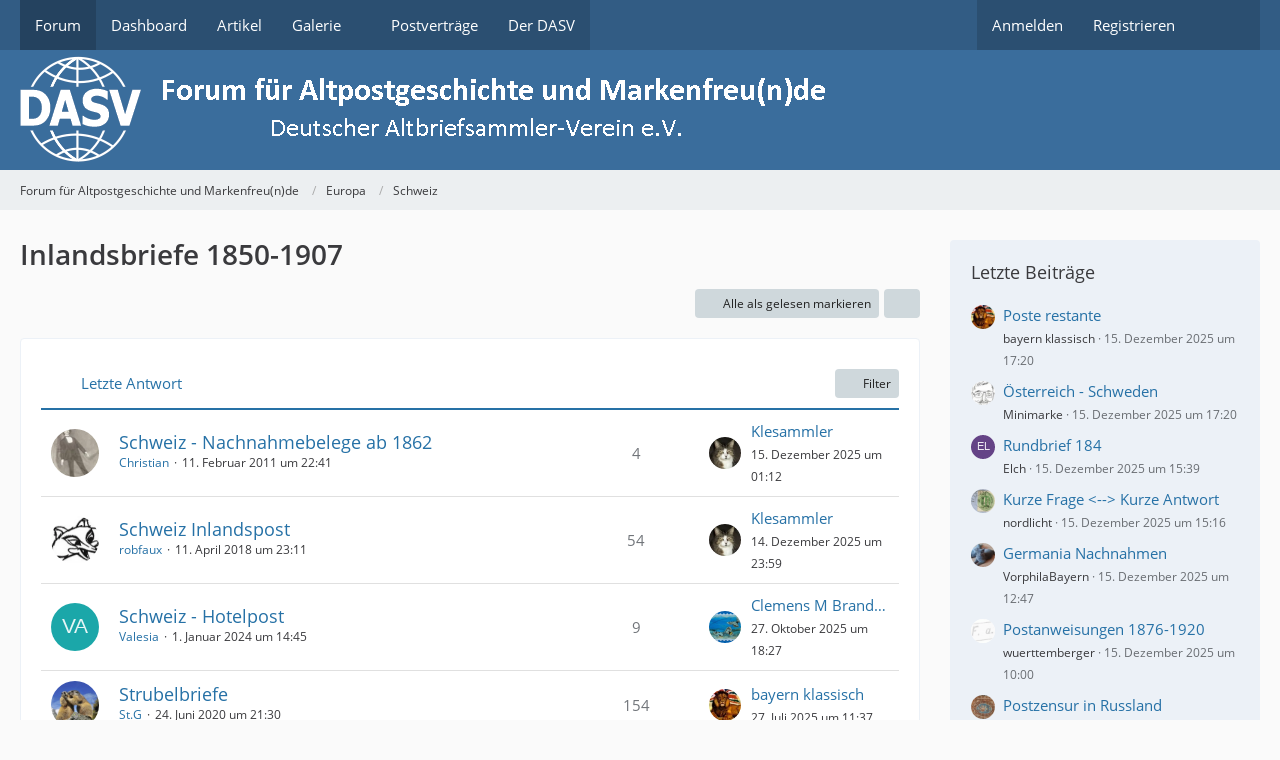

--- FILE ---
content_type: text/html; charset=UTF-8
request_url: https://www.altpostgeschichte.de/index.php?board/519-inlandsbriefe-1850-1907/
body_size: 13813
content:



	

	
	
	

<!DOCTYPE html>
<html
	dir="ltr"
	lang="de"
	data-color-scheme="light"
>

<head>
	<meta charset="utf-8">
		
	<title>Inlandsbriefe 1850-1907 - Forum für Altpostgeschichte und Markenfreu(n)de</title>
	
	<meta name="viewport" content="width=device-width, initial-scale=1">
<meta name="format-detection" content="telephone=no">
<meta property="og:site_name" content="Forum für Altpostgeschichte und Markenfreu(n)de">

<!-- Stylesheets -->
<link rel="stylesheet" type="text/css" href="https://www.altpostgeschichte.de/core/style/style-2.css?m=1763740647"><link rel="preload" href="https://www.altpostgeschichte.de/core/font/families/Open%20Sans/OpenSans-Regular.woff2?v=1614334343" as="font" crossorigin>

<meta name="timezone" content="Europe/Berlin">


<script data-cfasync="false">
	var WCF_PATH = 'https://www.altpostgeschichte.de/core/';
	var WSC_API_URL = 'https://www.altpostgeschichte.de/core/';
	var WSC_RPC_API_URL = 'https://www.altpostgeschichte.de/core/index.php?api/rpc/';
	
	var LANGUAGE_ID = 1;
	var LANGUAGE_USE_INFORMAL_VARIANT = true;
	var TIME_NOW = 1765817254;
	var LAST_UPDATE_TIME = 1763740642;
	var ENABLE_DEBUG_MODE = false;
	var ENABLE_PRODUCTION_DEBUG_MODE = true;
	var ENABLE_DEVELOPER_TOOLS = false;
	var PAGE_TITLE = 'Forum für Altpostgeschichte und Markenfreu(n)de';
	
	var REACTION_TYPES = {"1":{"title":"Gef\u00e4llt mir","renderedIcon":"<img\n\tsrc=\"https:\/\/www.altpostgeschichte.de\/core\/images\/reaction\/like.svg\"\n\talt=\"Gef\u00e4llt mir\"\n\tclass=\"reactionType\"\n\tdata-reaction-type-id=\"1\"\n>","iconPath":"https:\/\/www.altpostgeschichte.de\/core\/images\/reaction\/like.svg","showOrder":1,"reactionTypeID":1,"isAssignable":1},"2":{"title":"Danke","renderedIcon":"<img\n\tsrc=\"https:\/\/www.altpostgeschichte.de\/core\/images\/reaction\/thanks.svg\"\n\talt=\"Danke\"\n\tclass=\"reactionType\"\n\tdata-reaction-type-id=\"2\"\n>","iconPath":"https:\/\/www.altpostgeschichte.de\/core\/images\/reaction\/thanks.svg","showOrder":2,"reactionTypeID":2,"isAssignable":1},"3":{"title":"Haha","renderedIcon":"<img\n\tsrc=\"https:\/\/www.altpostgeschichte.de\/core\/images\/reaction\/haha.svg\"\n\talt=\"Haha\"\n\tclass=\"reactionType\"\n\tdata-reaction-type-id=\"3\"\n>","iconPath":"https:\/\/www.altpostgeschichte.de\/core\/images\/reaction\/haha.svg","showOrder":3,"reactionTypeID":3,"isAssignable":1},"4":{"title":"Verwirrend","renderedIcon":"<img\n\tsrc=\"https:\/\/www.altpostgeschichte.de\/core\/images\/reaction\/confused.svg\"\n\talt=\"Verwirrend\"\n\tclass=\"reactionType\"\n\tdata-reaction-type-id=\"4\"\n>","iconPath":"https:\/\/www.altpostgeschichte.de\/core\/images\/reaction\/confused.svg","showOrder":4,"reactionTypeID":4,"isAssignable":1},"5":{"title":"Traurig","renderedIcon":"<img\n\tsrc=\"https:\/\/www.altpostgeschichte.de\/core\/images\/reaction\/sad.svg\"\n\talt=\"Traurig\"\n\tclass=\"reactionType\"\n\tdata-reaction-type-id=\"5\"\n>","iconPath":"https:\/\/www.altpostgeschichte.de\/core\/images\/reaction\/sad.svg","showOrder":5,"reactionTypeID":5,"isAssignable":1}};
	
	
	</script>

<script data-cfasync="false" src="https://www.altpostgeschichte.de/core/js/WoltLabSuite/WebComponent.min.js?v=1763740642"></script>
<script data-cfasync="false" src="https://www.altpostgeschichte.de/core/js/preload/de.preload.js?v=1763740642"></script>

<script data-cfasync="false" src="https://www.altpostgeschichte.de/core/js/WoltLabSuite.Core.tiny.min.js?v=1763740642"></script>
<script data-cfasync="false">
requirejs.config({
	baseUrl: 'https://www.altpostgeschichte.de/core/js',
	urlArgs: 't=1763740642'
	
});

window.addEventListener('pageshow', function(event) {
	if (event.persisted) {
		window.location.reload();
	}
});

</script>











<script data-cfasync="false" src="https://www.altpostgeschichte.de/core/js/WoltLabSuite.Gallery.tiny.min.js?v=1763740642"></script>

<script data-cfasync="false" src="https://www.altpostgeschichte.de/core/js/WoltLabSuite.Forum.tiny.min.js?v=1763740642"></script>


<noscript>
	<style>
		.jsOnly {
			display: none !important;
		}
		
		.noJsOnly {
			display: block !important;
		}
	</style>
</noscript>



	
	
	<script type="application/ld+json">
{
"@context": "http://schema.org",
"@type": "WebSite",
"url": "https:\/\/www.altpostgeschichte.de\/",
"potentialAction": {
"@type": "SearchAction",
"target": "https:\/\/www.altpostgeschichte.de\/core\/index.php?search\/&q={search_term_string}",
"query-input": "required name=search_term_string"
}
}
</script>
<link rel="apple-touch-icon" sizes="180x180" href="https://www.altpostgeschichte.de/core/images/style-2/apple-touch-icon.png">
<link rel="manifest" href="https://www.altpostgeschichte.de/core/images/style-2/manifest-1.json">
<link rel="icon" type="image/png" sizes="48x48" href="https://www.altpostgeschichte.de/core/images/style-2/favicon-48x48.png">
<meta name="msapplication-config" content="https://www.altpostgeschichte.de/core/images/style-2/browserconfig.xml">
<meta name="theme-color" content="#3a6d9c">
<script>
	{
		document.querySelector('meta[name="theme-color"]').content = window.getComputedStyle(document.documentElement).getPropertyValue("--wcfPageThemeColor");
	}
</script>

	
			<link rel="canonical" href="https://www.altpostgeschichte.de/index.php?board/519-inlandsbriefe-1850-1907/">
		
									<link rel="alternate" type="application/rss+xml" title="RSS-Feed" href="https://www.altpostgeschichte.de/index.php?thread-list-rss-feed/519/">
		
														
					<link rel="next" href="https://www.altpostgeschichte.de/index.php?board/519-inlandsbriefe-1850-1907/&amp;pageNo=2">
						</head>

<body id="tpl_wbb_board"
	itemscope itemtype="http://schema.org/WebPage" itemid="https://www.altpostgeschichte.de/index.php?board/519-inlandsbriefe-1850-1907/"	data-template="board" data-application="wbb" data-page-id="48" data-page-identifier="com.woltlab.wbb.Board"	data-board-id="519"	class="">

<span id="top"></span>

<div id="pageContainer" class="pageContainer">
	
	
	<div id="pageHeaderContainer" class="pageHeaderContainer">
	<header id="pageHeader" class="pageHeader">
		<div id="pageHeaderPanel" class="pageHeaderPanel">
			<div class="layoutBoundary">
				<div class="box mainMenu" data-box-identifier="com.woltlab.wcf.MainMenu">
			
		
	<div class="boxContent">
		<nav aria-label="Hauptmenü">
	<ol class="boxMenu">
		
		
					<li class="active" data-identifier="com.woltlab.wbb.BoardList">
				<a href="https://www.altpostgeschichte.de/" class="boxMenuLink" aria-current="page">
					<span class="boxMenuLinkTitle">Forum</span>
														</a>
				
				</li>				
									<li class="" data-identifier="com.woltlab.wcf.Dashboard">
				<a href="https://www.altpostgeschichte.de/core/index.php?dashboard/" class="boxMenuLink">
					<span class="boxMenuLinkTitle">Dashboard</span>
														</a>
				
				</li>				
									<li class="" data-identifier="com.woltlab.wcf.ArticleList">
				<a href="https://www.altpostgeschichte.de/core/index.php?article-list/" class="boxMenuLink">
					<span class="boxMenuLinkTitle">Artikel</span>
														</a>
				
				</li>				
									<li class=" boxMenuHasChildren" data-identifier="com.woltlab.gallery.Gallery">
				<a href="https://www.altpostgeschichte.de/gallery/" class="boxMenuLink">
					<span class="boxMenuLinkTitle">Galerie</span>
																<fa-icon size="16" name="caret-down" solid></fa-icon>
									</a>
				
				<ol class="boxMenuDepth1">				
									<li class="" data-identifier="com.woltlab.gallery.AlbumList">
				<a href="https://www.altpostgeschichte.de/gallery/index.php?album-list/" class="boxMenuLink">
					<span class="boxMenuLinkTitle">Alben</span>
														</a>
				
				</li>				
									</ol></li>									<li class="" data-identifier="com.woltlab.wcf.generic24">
				<a href="https://www.dasv-postgeschichte.de/pv/pv_main.asp" target="_blank" rel="nofollow noopener" class="boxMenuLink">
					<span class="boxMenuLinkTitle">Postverträge</span>
														</a>
				
				</li>				
									<li class="" data-identifier="com.woltlab.wcf.generic26">
				<a href="https:\\www.dasv-postgeschichte.de" class="boxMenuLink">
					<span class="boxMenuLinkTitle">Der DASV</span>
														</a>
				
				</li>				
																	
		
	</ol>
</nav>	</div>
</div><button type="button" class="pageHeaderMenuMobile" aria-expanded="false" aria-label="Menü">
	<span class="pageHeaderMenuMobileInactive">
		<fa-icon size="32" name="bars"></fa-icon>
	</span>
	<span class="pageHeaderMenuMobileActive">
		<fa-icon size="32" name="xmark"></fa-icon>
	</span>
</button>
				
				<nav id="topMenu" class="userPanel">
	<ul class="userPanelItems">
								<li id="userLogin">
				<a
					class="loginLink"
					href="https://www.altpostgeschichte.de/core/index.php?login/&amp;url=https%3A%2F%2Fwww.altpostgeschichte.de%2Findex.php%3Fboard%2F519-inlandsbriefe-1850-1907%2F"
					rel="nofollow"
				>Anmelden</a>
			</li>
							<li id="userRegistration">
					<a
						class="registrationLink"
						href="https://www.altpostgeschichte.de/core/index.php?register/"
						rel="nofollow"
					>Registrieren</a>
				</li>
							
								
							
		<!-- page search -->
		<li>
			<a href="https://www.altpostgeschichte.de/core/index.php?search/" id="userPanelSearchButton" class="jsTooltip" title="Suche"><fa-icon size="32" name="magnifying-glass"></fa-icon> <span>Suche</span></a>
		</li>
	</ul>
</nav>
	<a
		href="https://www.altpostgeschichte.de/core/index.php?login/&amp;url=https%3A%2F%2Fwww.altpostgeschichte.de%2Findex.php%3Fboard%2F519-inlandsbriefe-1850-1907%2F"
		class="userPanelLoginLink jsTooltip"
		title="Anmelden"
		rel="nofollow"
	>
		<fa-icon size="32" name="arrow-right-to-bracket"></fa-icon>
	</a>
			</div>
		</div>
		
		<div id="pageHeaderFacade" class="pageHeaderFacade">
			<div class="layoutBoundary">
				<div id="pageHeaderLogo" class="pageHeaderLogo">
		
	<a href="https://www.altpostgeschichte.de/" aria-label="Forum für Altpostgeschichte und Markenfreu(n)de">
		<img src="https://www.altpostgeschichte.de/core/images/style-2/pageLogo.png" alt="" class="pageHeaderLogoLarge" height="109" width="822" loading="eager">
		<img src="https://www.altpostgeschichte.de/core/images/style-2/pageLogoMobile.png" alt="" class="pageHeaderLogoSmall" height="60" width="130" loading="eager">
		
		
	</a>
</div>
				
					

					
		
			
	
<button type="button" id="pageHeaderSearchMobile" class="pageHeaderSearchMobile" aria-expanded="false" aria-label="Suche">
	<fa-icon size="32" name="magnifying-glass"></fa-icon>
</button>

<div id="pageHeaderSearch" class="pageHeaderSearch">
	<form method="post" action="https://www.altpostgeschichte.de/core/index.php?search/">
		<div id="pageHeaderSearchInputContainer" class="pageHeaderSearchInputContainer">
			<div class="pageHeaderSearchType dropdown">
				<a href="#" class="button dropdownToggle" id="pageHeaderSearchTypeSelect">
					<span class="pageHeaderSearchTypeLabel">Dieses Forum</span>
					<fa-icon size="16" name="caret-down" solid></fa-icon>
				</a>
				<ul class="dropdownMenu">
					<li><a href="#" data-extended-link="https://www.altpostgeschichte.de/core/index.php?search/&amp;extended=1" data-object-type="everywhere">Alles</a></li>
					<li class="dropdownDivider"></li>
					
											<li><a href="#" data-extended-link="https://www.altpostgeschichte.de/core/index.php?search/&amp;extended=1&amp;type=com.woltlab.wbb.post" data-object-type="com.woltlab.wbb.post" data-parameters='{ "boardID": 519 }'>Dieses Forum</a></li>
						
						<li class="dropdownDivider"></li>
					
					
																		<li><a href="#" data-extended-link="https://www.altpostgeschichte.de/core/index.php?search/&amp;type=com.woltlab.wcf.article&amp;extended=1" data-object-type="com.woltlab.wcf.article">Artikel</a></li>
																								<li><a href="#" data-extended-link="https://www.altpostgeschichte.de/core/index.php?search/&amp;type=com.woltlab.wcf.page&amp;extended=1" data-object-type="com.woltlab.wcf.page">Seiten</a></li>
																																			<li><a href="#" data-extended-link="https://www.altpostgeschichte.de/core/index.php?search/&amp;type=com.woltlab.wbb.post&amp;extended=1" data-object-type="com.woltlab.wbb.post">Forum</a></li>
																								<li><a href="#" data-extended-link="https://www.altpostgeschichte.de/core/index.php?search/&amp;type=com.woltlab.gallery.image&amp;extended=1" data-object-type="com.woltlab.gallery.image">Galerie</a></li>
																
					<li class="dropdownDivider"></li>
					<li><a class="pageHeaderSearchExtendedLink" href="https://www.altpostgeschichte.de/core/index.php?search/&amp;extended=1">Erweiterte Suche</a></li>
				</ul>
			</div>
			
			<input type="search" name="q" id="pageHeaderSearchInput" class="pageHeaderSearchInput" placeholder="Suchbegriff eingeben" autocomplete="off" value="">
			
			<button type="submit" class="pageHeaderSearchInputButton button" title="Suche">
				<fa-icon size="16" name="magnifying-glass"></fa-icon>
			</button>
			
			<div id="pageHeaderSearchParameters"></div>
			
					</div>
	</form>
</div>

	
			</div>
		</div>
	</header>
	
	
</div>
	
	
	
	
	
	<div class="pageNavigation">
	<div class="layoutBoundary">
			<nav class="breadcrumbs" aria-label="Verlaufsnavigation">
		<ol class="breadcrumbs__list" itemprop="breadcrumb" itemscope itemtype="http://schema.org/BreadcrumbList">
			<li class="breadcrumbs__item" title="Forum für Altpostgeschichte und Markenfreu(n)de" itemprop="itemListElement" itemscope itemtype="http://schema.org/ListItem">
							<a class="breadcrumbs__link" href="https://www.altpostgeschichte.de/" itemprop="item">
																<span class="breadcrumbs__title" itemprop="name">Forum für Altpostgeschichte und Markenfreu(n)de</span>
							</a>
															<meta itemprop="position" content="1">
																					</li>
														
											<li class="breadcrumbs__item" title="Europa" itemprop="itemListElement" itemscope itemtype="http://schema.org/ListItem">
							<a class="breadcrumbs__link" href="https://www.altpostgeschichte.de/index.php?board/112-europa/" itemprop="item">
																<span class="breadcrumbs__title" itemprop="name">Europa</span>
							</a>
															<meta itemprop="position" content="2">
																					</li>
														
											<li class="breadcrumbs__item" title="Schweiz" itemprop="itemListElement" itemscope itemtype="http://schema.org/ListItem">
							<a class="breadcrumbs__link" href="https://www.altpostgeschichte.de/index.php?board/29-schweiz/" itemprop="item">
																	<span class="breadcrumbs__parent_indicator">
										<fa-icon size="16" name="arrow-left-long"></fa-icon>
									</span>
																<span class="breadcrumbs__title" itemprop="name">Schweiz</span>
							</a>
															<meta itemprop="position" content="3">
																					</li>
		</ol>
	</nav>
	</div>
</div>
	
	
	
	<section id="main" class="main" role="main">
		<div class="layoutBoundary">
			

						
			<div id="content" class="content content--sidebar-right">
								
																<header class="contentHeader">
		<div class="contentHeaderTitle">
			<h1 class="contentTitle">Inlandsbriefe 1850-1907</h1>
			
		</div>

		
	</header>
													
				
				
				
				
				

				




	<div class="contentInteraction">
					<div class="contentInteractionPagination paginationTop">
				<woltlab-core-pagination page="1" count="2" url="https://www.altpostgeschichte.de/index.php?board/519-inlandsbriefe-1850-1907/"></woltlab-core-pagination>			</div>
		
					<div class="contentInteractionButtonContainer">
									<div class="contentInteractionButtons">
						<button type="button" class="markAsReadButton contentInteractionButton button small jsOnly"><fa-icon size="16" name="check"></fa-icon> <span>Alle als gelesen markieren</span></button>					</div>
				
				
									<div class="contentInteractionDropdown dropdown jsOnly">
						<button type="button" class="button small dropdownToggle" aria-label="Mehr"><fa-icon size="16" name="ellipsis-vertical"></fa-icon></button>

						<ul class="contentInteractionDropdownItems dropdownMenu">
							<li><a rel="alternate" href="https://www.altpostgeschichte.de/index.php?thread-list-rss-feed/519/" class="rssFeed">RSS-Feed</a></li>						</ul>
					</div>
							</div>
			</div>

			<div class="section tabularBox messageGroupList wbbThreadList jsClipboardContainer" data-type="com.woltlab.wbb.thread">
	<ol class="tabularList jsReloadPageWhenEmpty">
		<li class="tabularListRow tabularListRowHead" data-reload-page-when-empty="ignore">
			<ol class="tabularListColumns">
								
				<li class="columnSort">
					<ul class="inlineList">
						<li>
							<a rel="nofollow" href="https://www.altpostgeschichte.de/index.php?board/519-inlandsbriefe-1850-1907/&amp;pageNo=1&amp;sortField=lastPostTime&amp;sortOrder=ASC">
																	<span class="jsTooltip" title="Sortierung (absteigend)">
										<fa-icon size="16" name="arrow-down-wide-short"></fa-icon>
									</span>
															</a>
						</li>
						<li>
							<div class="dropdown">
								<span class="dropdownToggle">Letzte Antwort</span>
								
								<ul class="dropdownMenu">
																			<li><a rel="nofollow" href="https://www.altpostgeschichte.de/index.php?board/519-inlandsbriefe-1850-1907/&amp;pageNo=1&amp;sortField=topic&amp;sortOrder=DESC">Thema</a></li>
																			<li><a rel="nofollow" href="https://www.altpostgeschichte.de/index.php?board/519-inlandsbriefe-1850-1907/&amp;pageNo=1&amp;sortField=username&amp;sortOrder=DESC">Autor</a></li>
																			<li><a rel="nofollow" href="https://www.altpostgeschichte.de/index.php?board/519-inlandsbriefe-1850-1907/&amp;pageNo=1&amp;sortField=time&amp;sortOrder=DESC">Datum</a></li>
																			<li><a rel="nofollow" href="https://www.altpostgeschichte.de/index.php?board/519-inlandsbriefe-1850-1907/&amp;pageNo=1&amp;sortField=replies&amp;sortOrder=DESC">Antworten</a></li>
																			<li><a rel="nofollow" href="https://www.altpostgeschichte.de/index.php?board/519-inlandsbriefe-1850-1907/&amp;pageNo=1&amp;sortField=views&amp;sortOrder=DESC">Zugriffe</a></li>
																			<li class="active"><a rel="nofollow" href="https://www.altpostgeschichte.de/index.php?board/519-inlandsbriefe-1850-1907/&amp;pageNo=1&amp;sortField=lastPostTime&amp;sortOrder=ASC">Letzte Antwort</a></li>
																	</ul>
							</div>
						</li>
					</ul>
				</li>
				
				<li class="columnApplyFilter jsOnly">
					<button type="button" class="button small jsStaticDialog" data-dialog-id="wbbBoardSortFilter"><fa-icon size="16" name="filter"></fa-icon> Filter</button>
				</li>
			</ol>
		</li>
		
		
	<li class="tabularListRow">
		<ol
			id="thread176"
			class="tabularListColumns messageGroup wbbThread jsClipboardObject"
			data-thread-id="176" data-element-id="176" data-is-closed="0" data-is-deleted="0"
			data-is-sticky="0" data-is-disabled="0" data-is-announcement="0"
						data-is-link="0"
		>
									<li class="columnIcon columnAvatar">
				<div>
					<p><img src="https://www.altpostgeschichte.de/core/images/avatars/81/16-816ab6b3726815ed077aba42da664c3eed5ec2d5.webp" width="48" height="48" alt="" class="userAvatarImage" loading="lazy"></p>
					
								
																																							
					
				</div>
			</li>
							<li class="columnSubject">
					
					
					<h3>
						
						
																					<a href="https://www.altpostgeschichte.de/index.php?thread/176-schweiz-nachnahmebelege-ab-1862/" class="messageGroupLink wbbTopicLink" data-object-id="176">Schweiz - Nachnahmebelege ab 1862</a>
																			
													<span class="badge messageGroupCounterMobile">4</span>
											</h3>
					
					<aside class="statusDisplay" role="presentation">
						<ul class="inlineList statusIcons">
																																																		<li>
									<span class="jsTooltip" title="Dieses Thema enthält 7 Dateianhänge.">
										<fa-icon size="16" name="paperclip"></fa-icon>
									</span>
								</li>
														
														
							
							
													</ul>
					</aside>
					
					<ul class="inlineList dotSeparated small messageGroupInfo">
						<li class="messageGroupAuthor"><a href="https://www.altpostgeschichte.de/core/index.php?user/25-christian/" data-object-id="25" class="userLink">Christian</a></li>
						<li class="messageGroupTime"><woltlab-core-date-time date="2011-02-11T21:41:48+00:00">11. Februar 2011 um 22:41</woltlab-core-date-time></li>
																		
					</ul>
					
					<ul class="messageGroupInfoMobile">
						<li class="messageGroupAuthorMobile">Christian</li>
						<li class="messageGroupLastPostTimeMobile"><woltlab-core-date-time date="2025-12-15T00:12:49+00:00">15. Dezember 2025 um 01:12</woltlab-core-date-time></li>
					</ul>
					
										
					
				</li>
									<li class="columnStats">
													<dl class="plain statsDataList">
								<dt>Antworten</dt>
								<dd>4</dd>
							</dl>
							<dl class="plain statsDataList">
								<dt>Zugriffe</dt>
								<dd>2,2k</dd>
							</dl>
							<div class="messageGroupListStatsSimple">
																	<span aria-label="Antworten">
										<fa-icon size="16" name="comment"></fa-icon>
									</span>
									4															</div>
											</li>
													<li class="columnLastPost">
													<div class="box32">
								<a href="https://www.altpostgeschichte.de/index.php?thread/176-schweiz-nachnahmebelege-ab-1862/&amp;action=lastPost" rel="nofollow" class="jsTooltip" title="Zum letzten Beitrag springen"><img src="https://www.altpostgeschichte.de/core/images/avatars/e8/121-e80e569c11b1bc3e8d8f186558147773131b6264.webp" width="32" height="32" alt="" class="userAvatarImage" loading="lazy"></a>

								<div>
									<p>
										<a href="https://www.altpostgeschichte.de/core/index.php?user/122-klesammler/" data-object-id="122" class="userLink">Klesammler</a>									</p>
									<small><woltlab-core-date-time date="2025-12-15T00:12:49+00:00">15. Dezember 2025 um 01:12</woltlab-core-date-time></small>
								</div>
							</div>
											</li>
										
		</ol>
	</li>
	<li class="tabularListRow">
		<ol
			id="thread4151"
			class="tabularListColumns messageGroup wbbThread jsClipboardObject"
			data-thread-id="4151" data-element-id="4151" data-is-closed="0" data-is-deleted="0"
			data-is-sticky="0" data-is-disabled="0" data-is-announcement="0"
						data-is-link="0"
		>
									<li class="columnIcon columnAvatar">
				<div>
					<p><img src="https://www.altpostgeschichte.de/core/images/avatars/ed/113-edb60562dd6e5a61c0947776b8bf6cf2b809d19a.webp" width="48" height="48" alt="" class="userAvatarImage" loading="lazy"></p>
					
								
																																							
					
				</div>
			</li>
							<li class="columnSubject">
					
					
					<h3>
						
						
																					<a href="https://www.altpostgeschichte.de/index.php?thread/4151-schweiz-inlandspost/" class="messageGroupLink wbbTopicLink" data-object-id="4151">Schweiz Inlandspost</a>
																			
													<span class="badge messageGroupCounterMobile">54</span>
											</h3>
					
					<aside class="statusDisplay" role="presentation">
						<ul class="inlineList statusIcons">
																																																		<li>
									<span class="jsTooltip" title="Dieses Thema enthält 37 Dateianhänge.">
										<fa-icon size="16" name="paperclip"></fa-icon>
									</span>
								</li>
														
														
							
							
													</ul>
					</aside>
					
					<ul class="inlineList dotSeparated small messageGroupInfo">
						<li class="messageGroupAuthor"><a href="https://www.altpostgeschichte.de/core/index.php?user/216-robfaux/" data-object-id="216" class="userLink">robfaux</a></li>
						<li class="messageGroupTime"><woltlab-core-date-time date="2018-04-11T21:11:56+00:00">11. April 2018 um 23:11</woltlab-core-date-time></li>
																		
					</ul>
					
					<ul class="messageGroupInfoMobile">
						<li class="messageGroupAuthorMobile">robfaux</li>
						<li class="messageGroupLastPostTimeMobile"><woltlab-core-date-time date="2025-12-14T22:59:51+00:00">14. Dezember 2025 um 23:59</woltlab-core-date-time></li>
					</ul>
					
										
					
				</li>
									<li class="columnStats">
													<dl class="plain statsDataList">
								<dt>Antworten</dt>
								<dd>54</dd>
							</dl>
							<dl class="plain statsDataList">
								<dt>Zugriffe</dt>
								<dd>29k</dd>
							</dl>
							<div class="messageGroupListStatsSimple">
																	<span aria-label="Antworten">
										<fa-icon size="16" name="comment"></fa-icon>
									</span>
									54															</div>
											</li>
													<li class="columnLastPost">
													<div class="box32">
								<a href="https://www.altpostgeschichte.de/index.php?thread/4151-schweiz-inlandspost/&amp;action=lastPost" rel="nofollow" class="jsTooltip" title="Zum letzten Beitrag springen"><img src="https://www.altpostgeschichte.de/core/images/avatars/e8/121-e80e569c11b1bc3e8d8f186558147773131b6264.webp" width="32" height="32" alt="" class="userAvatarImage" loading="lazy"></a>

								<div>
									<p>
										<a href="https://www.altpostgeschichte.de/core/index.php?user/122-klesammler/" data-object-id="122" class="userLink">Klesammler</a>									</p>
									<small><woltlab-core-date-time date="2025-12-14T22:59:51+00:00">14. Dezember 2025 um 23:59</woltlab-core-date-time></small>
								</div>
							</div>
											</li>
										
		</ol>
	</li>
	<li class="tabularListRow">
		<ol
			id="thread7156"
			class="tabularListColumns messageGroup wbbThread jsClipboardObject"
			data-thread-id="7156" data-element-id="7156" data-is-closed="0" data-is-deleted="0"
			data-is-sticky="0" data-is-disabled="0" data-is-announcement="0"
						data-is-link="0"
		>
									<li class="columnIcon columnAvatar">
				<div>
					<p><img src="[data-uri]" width="48" height="48" alt="" class="userAvatarImage"></p>
					
								
																																							
					
				</div>
			</li>
							<li class="columnSubject">
					
					
					<h3>
						
						
																					<a href="https://www.altpostgeschichte.de/index.php?thread/7156-schweiz-hotelpost/" class="messageGroupLink wbbTopicLink" data-object-id="7156">Schweiz - Hotelpost</a>
																			
													<span class="badge messageGroupCounterMobile">9</span>
											</h3>
					
					<aside class="statusDisplay" role="presentation">
						<ul class="inlineList statusIcons">
																																																		<li>
									<span class="jsTooltip" title="Dieses Thema enthält 12 Dateianhänge.">
										<fa-icon size="16" name="paperclip"></fa-icon>
									</span>
								</li>
														
														
							
							
													</ul>
					</aside>
					
					<ul class="inlineList dotSeparated small messageGroupInfo">
						<li class="messageGroupAuthor"><a href="https://www.altpostgeschichte.de/core/index.php?user/378-valesia/" data-object-id="378" class="userLink">Valesia</a></li>
						<li class="messageGroupTime"><woltlab-core-date-time date="2024-01-01T13:45:38+00:00">1. Januar 2024 um 14:45</woltlab-core-date-time></li>
																		
					</ul>
					
					<ul class="messageGroupInfoMobile">
						<li class="messageGroupAuthorMobile">Valesia</li>
						<li class="messageGroupLastPostTimeMobile"><woltlab-core-date-time date="2025-10-27T17:27:19+00:00">27. Oktober 2025 um 18:27</woltlab-core-date-time></li>
					</ul>
					
										
					
				</li>
									<li class="columnStats">
													<dl class="plain statsDataList">
								<dt>Antworten</dt>
								<dd>9</dd>
							</dl>
							<dl class="plain statsDataList">
								<dt>Zugriffe</dt>
								<dd>2,5k</dd>
							</dl>
							<div class="messageGroupListStatsSimple">
																	<span aria-label="Antworten">
										<fa-icon size="16" name="comment"></fa-icon>
									</span>
									9															</div>
											</li>
													<li class="columnLastPost">
													<div class="box32">
								<a href="https://www.altpostgeschichte.de/index.php?thread/7156-schweiz-hotelpost/&amp;action=lastPost" rel="nofollow" class="jsTooltip" title="Zum letzten Beitrag springen"><img src="https://www.altpostgeschichte.de/core/images/avatars/e0/411-e03409628312bce86adea4d6462c5f1d62cb89f6.webp" width="32" height="32" alt="" class="userAvatarImage" loading="lazy"></a>

								<div>
									<p>
										<a href="https://www.altpostgeschichte.de/core/index.php?user/658-clemens-m-brandstetter/" data-object-id="658" class="userLink">Clemens M Brandstetter</a>									</p>
									<small><woltlab-core-date-time date="2025-10-27T17:27:19+00:00">27. Oktober 2025 um 18:27</woltlab-core-date-time></small>
								</div>
							</div>
											</li>
										
		</ol>
	</li>
	<li class="tabularListRow">
		<ol
			id="thread4972"
			class="tabularListColumns messageGroup wbbThread jsClipboardObject"
			data-thread-id="4972" data-element-id="4972" data-is-closed="0" data-is-deleted="0"
			data-is-sticky="0" data-is-disabled="0" data-is-announcement="0"
						data-is-link="0"
		>
									<li class="columnIcon columnAvatar">
				<div>
					<p><img src="https://www.altpostgeschichte.de/core/images/avatars/d8/417-d8c96f14b0f593ed0c799899b2985363dc069b6a.webp" width="48" height="48" alt="" class="userAvatarImage" loading="lazy"></p>
					
								
																																							
					
				</div>
			</li>
							<li class="columnSubject">
					
					
					<h3>
						
						
																					<a href="https://www.altpostgeschichte.de/index.php?thread/4972-strubelbriefe/" class="messageGroupLink wbbTopicLink" data-object-id="4972">Strubelbriefe</a>
																			
													<span class="badge messageGroupCounterMobile">154</span>
											</h3>
					
					<aside class="statusDisplay" role="presentation">
						<ul class="inlineList statusIcons">
																																																		<li>
									<span class="jsTooltip" title="Dieses Thema enthält 177 Dateianhänge.">
										<fa-icon size="16" name="paperclip"></fa-icon>
									</span>
								</li>
														
														
							
							
													</ul>
					</aside>
					
					<ul class="inlineList dotSeparated small messageGroupInfo">
						<li class="messageGroupAuthor"><a href="https://www.altpostgeschichte.de/core/index.php?user/286-st-g/" data-object-id="286" class="userLink">St.G</a></li>
						<li class="messageGroupTime"><woltlab-core-date-time date="2020-06-24T19:30:12+00:00">24. Juni 2020 um 21:30</woltlab-core-date-time></li>
																		
					</ul>
					
					<ul class="messageGroupInfoMobile">
						<li class="messageGroupAuthorMobile">St.G</li>
						<li class="messageGroupLastPostTimeMobile"><woltlab-core-date-time date="2025-07-27T09:37:42+00:00">27. Juli 2025 um 11:37</woltlab-core-date-time></li>
					</ul>
					
										
					
				</li>
									<li class="columnStats">
													<dl class="plain statsDataList">
								<dt>Antworten</dt>
								<dd>154</dd>
							</dl>
							<dl class="plain statsDataList">
								<dt>Zugriffe</dt>
								<dd>59k</dd>
							</dl>
							<div class="messageGroupListStatsSimple">
																	<span aria-label="Antworten">
										<fa-icon size="16" name="comment"></fa-icon>
									</span>
									154															</div>
											</li>
													<li class="columnLastPost">
													<div class="box32">
								<a href="https://www.altpostgeschichte.de/index.php?thread/4972-strubelbriefe/&amp;action=lastPost" rel="nofollow" class="jsTooltip" title="Zum letzten Beitrag springen"><img src="https://www.altpostgeschichte.de/core/images/avatars/94/73-944b85f1f81c6212ca138cf9e136095a7753c043.webp" width="32" height="32" alt="" class="userAvatarImage" loading="lazy"></a>

								<div>
									<p>
										<a href="https://www.altpostgeschichte.de/core/index.php?user/3-bayern-klassisch/" data-object-id="3" class="userLink">bayern klassisch</a>									</p>
									<small><woltlab-core-date-time date="2025-07-27T09:37:42+00:00">27. Juli 2025 um 11:37</woltlab-core-date-time></small>
								</div>
							</div>
											</li>
										
		</ol>
	</li>
	<li class="tabularListRow">
		<ol
			id="thread5017"
			class="tabularListColumns messageGroup wbbThread jsClipboardObject"
			data-thread-id="5017" data-element-id="5017" data-is-closed="0" data-is-deleted="0"
			data-is-sticky="0" data-is-disabled="0" data-is-announcement="0"
						data-is-link="0"
		>
									<li class="columnIcon columnAvatar">
				<div>
					<p><img src="https://www.altpostgeschichte.de/core/images/avatars/d8/417-d8c96f14b0f593ed0c799899b2985363dc069b6a.webp" width="48" height="48" alt="" class="userAvatarImage" loading="lazy"></p>
					
								
																																							
					
				</div>
			</li>
							<li class="columnSubject">
					
					
					<h3>
						
						
																					<a href="https://www.altpostgeschichte.de/index.php?thread/5017-rayonbriefe/" class="messageGroupLink wbbTopicLink" data-object-id="5017">Rayonbriefe</a>
																			
													<span class="badge messageGroupCounterMobile">83</span>
											</h3>
					
					<aside class="statusDisplay" role="presentation">
						<ul class="inlineList statusIcons">
																																																		<li>
									<span class="jsTooltip" title="Dieses Thema enthält 29 Dateianhänge.">
										<fa-icon size="16" name="paperclip"></fa-icon>
									</span>
								</li>
														
														
							
							
													</ul>
					</aside>
					
					<ul class="inlineList dotSeparated small messageGroupInfo">
						<li class="messageGroupAuthor"><a href="https://www.altpostgeschichte.de/core/index.php?user/286-st-g/" data-object-id="286" class="userLink">St.G</a></li>
						<li class="messageGroupTime"><woltlab-core-date-time date="2020-07-24T19:14:33+00:00">24. Juli 2020 um 21:14</woltlab-core-date-time></li>
																		
					</ul>
					
					<ul class="messageGroupInfoMobile">
						<li class="messageGroupAuthorMobile">St.G</li>
						<li class="messageGroupLastPostTimeMobile"><woltlab-core-date-time date="2024-03-07T22:04:43+00:00">7. März 2024 um 23:04</woltlab-core-date-time></li>
					</ul>
					
										
					
				</li>
									<li class="columnStats">
													<dl class="plain statsDataList">
								<dt>Antworten</dt>
								<dd>83</dd>
							</dl>
							<dl class="plain statsDataList">
								<dt>Zugriffe</dt>
								<dd>35k</dd>
							</dl>
							<div class="messageGroupListStatsSimple">
																	<span aria-label="Antworten">
										<fa-icon size="16" name="comment"></fa-icon>
									</span>
									83															</div>
											</li>
													<li class="columnLastPost">
													<div class="box32">
								<a href="https://www.altpostgeschichte.de/index.php?thread/5017-rayonbriefe/&amp;action=lastPost" rel="nofollow" class="jsTooltip" title="Zum letzten Beitrag springen"><img src="[data-uri]" width="32" height="32" alt="" class="userAvatarImage"></a>

								<div>
									<p>
										<a href="https://www.altpostgeschichte.de/core/index.php?user/527-pappnase/" data-object-id="527" class="userLink">pappnase †</a>									</p>
									<small><woltlab-core-date-time date="2024-03-07T22:04:43+00:00">7. März 2024 um 23:04</woltlab-core-date-time></small>
								</div>
							</div>
											</li>
										
		</ol>
	</li>
	<li class="tabularListRow">
		<ol
			id="thread5467"
			class="tabularListColumns messageGroup wbbThread jsClipboardObject"
			data-thread-id="5467" data-element-id="5467" data-is-closed="0" data-is-deleted="0"
			data-is-sticky="0" data-is-disabled="0" data-is-announcement="0"
						data-is-link="0"
		>
									<li class="columnIcon columnAvatar">
				<div>
					<p><img src="https://www.altpostgeschichte.de/core/images/avatars/94/73-944b85f1f81c6212ca138cf9e136095a7753c043.webp" width="48" height="48" alt="" class="userAvatarImage" loading="lazy"></p>
					
								
																																							
					
				</div>
			</li>
							<li class="columnSubject">
					
					
					<h3>
						
						
																					<a href="https://www.altpostgeschichte.de/index.php?thread/5467-sitzende-helvetia-aus-gro%C3%9Fer-sammlung/" class="messageGroupLink wbbTopicLink" data-object-id="5467">Sitzende Helvetia aus großer Sammlung</a>
																			
													<span class="badge messageGroupCounterMobile">44</span>
											</h3>
					
					<aside class="statusDisplay" role="presentation">
						<ul class="inlineList statusIcons">
																																																		<li>
									<span class="jsTooltip" title="Dieses Thema enthält 104 Dateianhänge.">
										<fa-icon size="16" name="paperclip"></fa-icon>
									</span>
								</li>
														
														
							
							
													</ul>
					</aside>
					
					<ul class="inlineList dotSeparated small messageGroupInfo">
						<li class="messageGroupAuthor"><a href="https://www.altpostgeschichte.de/core/index.php?user/3-bayern-klassisch/" data-object-id="3" class="userLink">bayern klassisch</a></li>
						<li class="messageGroupTime"><woltlab-core-date-time date="2021-03-28T12:54:18+00:00">28. März 2021 um 14:54</woltlab-core-date-time></li>
																		
					</ul>
					
					<ul class="messageGroupInfoMobile">
						<li class="messageGroupAuthorMobile">bayern klassisch</li>
						<li class="messageGroupLastPostTimeMobile"><woltlab-core-date-time date="2023-10-31T16:36:46+00:00">31. Oktober 2023 um 17:36</woltlab-core-date-time></li>
					</ul>
					
										
					
				</li>
									<li class="columnStats">
													<dl class="plain statsDataList">
								<dt>Antworten</dt>
								<dd>44</dd>
							</dl>
							<dl class="plain statsDataList">
								<dt>Zugriffe</dt>
								<dd>12k</dd>
							</dl>
							<div class="messageGroupListStatsSimple">
																	<span aria-label="Antworten">
										<fa-icon size="16" name="comment"></fa-icon>
									</span>
									44															</div>
											</li>
													<li class="columnLastPost">
													<div class="box32">
								<a href="https://www.altpostgeschichte.de/index.php?thread/5467-sitzende-helvetia-aus-gro%C3%9Fer-sammlung/&amp;action=lastPost" rel="nofollow" class="jsTooltip" title="Zum letzten Beitrag springen"><img src="https://www.altpostgeschichte.de/core/images/avatars/94/73-944b85f1f81c6212ca138cf9e136095a7753c043.webp" width="32" height="32" alt="" class="userAvatarImage" loading="lazy"></a>

								<div>
									<p>
										<a href="https://www.altpostgeschichte.de/core/index.php?user/3-bayern-klassisch/" data-object-id="3" class="userLink">bayern klassisch</a>									</p>
									<small><woltlab-core-date-time date="2023-10-31T16:36:46+00:00">31. Oktober 2023 um 17:36</woltlab-core-date-time></small>
								</div>
							</div>
											</li>
										
		</ol>
	</li>
	<li class="tabularListRow">
		<ol
			id="thread5355"
			class="tabularListColumns messageGroup wbbThread jsClipboardObject"
			data-thread-id="5355" data-element-id="5355" data-is-closed="0" data-is-deleted="0"
			data-is-sticky="0" data-is-disabled="0" data-is-announcement="0"
						data-is-link="0"
		>
									<li class="columnIcon columnAvatar">
				<div>
					<p><img src="https://www.altpostgeschichte.de/core/images/avatars/94/73-944b85f1f81c6212ca138cf9e136095a7753c043.webp" width="48" height="48" alt="" class="userAvatarImage" loading="lazy"></p>
					
								
																																							
					
				</div>
			</li>
							<li class="columnSubject">
					
					
					<h3>
						
						
																					<a href="https://www.altpostgeschichte.de/index.php?thread/5355-vorausentwertungen-klassik-schweiz/" class="messageGroupLink wbbTopicLink" data-object-id="5355">Vorausentwertungen Klassik Schweiz</a>
																			
													<span class="badge messageGroupCounterMobile">47</span>
											</h3>
					
					<aside class="statusDisplay" role="presentation">
						<ul class="inlineList statusIcons">
																																																		<li>
									<span class="jsTooltip" title="Dieses Thema enthält 13 Dateianhänge.">
										<fa-icon size="16" name="paperclip"></fa-icon>
									</span>
								</li>
														
														
							
							
													</ul>
					</aside>
					
					<ul class="inlineList dotSeparated small messageGroupInfo">
						<li class="messageGroupAuthor"><a href="https://www.altpostgeschichte.de/core/index.php?user/3-bayern-klassisch/" data-object-id="3" class="userLink">bayern klassisch</a></li>
						<li class="messageGroupTime"><woltlab-core-date-time date="2021-02-02T23:17:26+00:00">3. Februar 2021 um 00:17</woltlab-core-date-time></li>
																		
					</ul>
					
					<ul class="messageGroupInfoMobile">
						<li class="messageGroupAuthorMobile">bayern klassisch</li>
						<li class="messageGroupLastPostTimeMobile"><woltlab-core-date-time date="2023-10-26T16:41:33+00:00">26. Oktober 2023 um 18:41</woltlab-core-date-time></li>
					</ul>
					
										
					
				</li>
									<li class="columnStats">
													<dl class="plain statsDataList">
								<dt>Antworten</dt>
								<dd>47</dd>
							</dl>
							<dl class="plain statsDataList">
								<dt>Zugriffe</dt>
								<dd>13k</dd>
							</dl>
							<div class="messageGroupListStatsSimple">
																	<span aria-label="Antworten">
										<fa-icon size="16" name="comment"></fa-icon>
									</span>
									47															</div>
											</li>
													<li class="columnLastPost">
													<div class="box32">
								<a href="https://www.altpostgeschichte.de/index.php?thread/5355-vorausentwertungen-klassik-schweiz/&amp;action=lastPost" rel="nofollow" class="jsTooltip" title="Zum letzten Beitrag springen"><img src="[data-uri]" width="32" height="32" alt="" class="userAvatarImage"></a>

								<div>
									<p>
										<a href="https://www.altpostgeschichte.de/core/index.php?user/378-valesia/" data-object-id="378" class="userLink">Valesia</a>									</p>
									<small><woltlab-core-date-time date="2023-10-26T16:41:33+00:00">26. Oktober 2023 um 18:41</woltlab-core-date-time></small>
								</div>
							</div>
											</li>
										
		</ol>
	</li>
	<li class="tabularListRow">
		<ol
			id="thread6698"
			class="tabularListColumns messageGroup wbbThread jsClipboardObject"
			data-thread-id="6698" data-element-id="6698" data-is-closed="0" data-is-deleted="0"
			data-is-sticky="0" data-is-disabled="0" data-is-announcement="0"
						data-is-link="0"
		>
									<li class="columnIcon columnAvatar">
				<div>
					<p><img src="https://www.altpostgeschichte.de/core/images/avatars/94/73-944b85f1f81c6212ca138cf9e136095a7753c043.webp" width="48" height="48" alt="" class="userAvatarImage" loading="lazy"></p>
					
								
																																							
					
				</div>
			</li>
							<li class="columnSubject">
					
					
					<h3>
						
						
																					<a href="https://www.altpostgeschichte.de/index.php?thread/6698-armensachen-der-schweiz/" class="messageGroupLink wbbTopicLink" data-object-id="6698">Armensachen der Schweiz</a>
																			
													<span class="badge messageGroupCounterMobile">6</span>
											</h3>
					
					<aside class="statusDisplay" role="presentation">
						<ul class="inlineList statusIcons">
																																																		<li>
									<span class="jsTooltip" title="Dieses Thema enthält 5 Dateianhänge.">
										<fa-icon size="16" name="paperclip"></fa-icon>
									</span>
								</li>
														
														
							
							
													</ul>
					</aside>
					
					<ul class="inlineList dotSeparated small messageGroupInfo">
						<li class="messageGroupAuthor"><a href="https://www.altpostgeschichte.de/core/index.php?user/3-bayern-klassisch/" data-object-id="3" class="userLink">bayern klassisch</a></li>
						<li class="messageGroupTime"><woltlab-core-date-time date="2023-01-13T11:03:13+00:00">13. Januar 2023 um 12:03</woltlab-core-date-time></li>
																		
					</ul>
					
					<ul class="messageGroupInfoMobile">
						<li class="messageGroupAuthorMobile">bayern klassisch</li>
						<li class="messageGroupLastPostTimeMobile"><woltlab-core-date-time date="2023-10-13T06:15:06+00:00">13. Oktober 2023 um 08:15</woltlab-core-date-time></li>
					</ul>
					
										
					
				</li>
									<li class="columnStats">
													<dl class="plain statsDataList">
								<dt>Antworten</dt>
								<dd>6</dd>
							</dl>
							<dl class="plain statsDataList">
								<dt>Zugriffe</dt>
								<dd>3,3k</dd>
							</dl>
							<div class="messageGroupListStatsSimple">
																	<span aria-label="Antworten">
										<fa-icon size="16" name="comment"></fa-icon>
									</span>
									6															</div>
											</li>
													<li class="columnLastPost">
													<div class="box32">
								<a href="https://www.altpostgeschichte.de/index.php?thread/6698-armensachen-der-schweiz/&amp;action=lastPost" rel="nofollow" class="jsTooltip" title="Zum letzten Beitrag springen"><img src="https://www.altpostgeschichte.de/core/images/avatars/e8/377-e8fcde97b5752b0be2de7b2f1f9ed9e2a6cf926e.webp" width="32" height="32" alt="" class="userAvatarImage" loading="lazy"></a>

								<div>
									<p>
										<a href="https://www.altpostgeschichte.de/core/index.php?user/138-stampmix/" data-object-id="138" class="userLink">stampmix</a>									</p>
									<small><woltlab-core-date-time date="2023-10-13T06:15:06+00:00">13. Oktober 2023 um 08:15</woltlab-core-date-time></small>
								</div>
							</div>
											</li>
										
		</ol>
	</li>
	<li class="tabularListRow">
		<ol
			id="thread6904"
			class="tabularListColumns messageGroup wbbThread jsClipboardObject"
			data-thread-id="6904" data-element-id="6904" data-is-closed="0" data-is-deleted="0"
			data-is-sticky="0" data-is-disabled="0" data-is-announcement="0"
						data-is-link="0"
		>
									<li class="columnIcon columnAvatar">
				<div>
					<p><img src="https://www.altpostgeschichte.de/core/images/avatars/d9/172-d92a678d1fb59e30b5c7d82409cf5944ab84014f.webp" width="48" height="48" alt="" class="userAvatarImage" loading="lazy"></p>
					
								
																																							
					
				</div>
			</li>
							<li class="columnSubject">
					
					
					<h3>
						
						
																					<a href="https://www.altpostgeschichte.de/index.php?thread/6904-frankaturvorschriften-vor-ca-1880/" class="messageGroupLink wbbTopicLink" data-object-id="6904">Frankaturvorschriften vor ca. 1880</a>
																			
													<span class="badge messageGroupCounterMobile">9</span>
											</h3>
					
					<aside class="statusDisplay" role="presentation">
						<ul class="inlineList statusIcons">
																																																		<li>
									<span class="jsTooltip" title="Dieses Thema enthält 2 Dateianhänge.">
										<fa-icon size="16" name="paperclip"></fa-icon>
									</span>
								</li>
														
														
							
							
													</ul>
					</aside>
					
					<ul class="inlineList dotSeparated small messageGroupInfo">
						<li class="messageGroupAuthor"><a href="https://www.altpostgeschichte.de/core/index.php?user/209-massimo/" data-object-id="209" class="userLink">Massimo</a></li>
						<li class="messageGroupTime"><woltlab-core-date-time date="2023-06-16T09:54:16+00:00">16. Juni 2023 um 11:54</woltlab-core-date-time></li>
																		
					</ul>
					
					<ul class="messageGroupInfoMobile">
						<li class="messageGroupAuthorMobile">Massimo</li>
						<li class="messageGroupLastPostTimeMobile"><woltlab-core-date-time date="2023-06-18T08:47:35+00:00">18. Juni 2023 um 10:47</woltlab-core-date-time></li>
					</ul>
					
										
					
				</li>
									<li class="columnStats">
													<dl class="plain statsDataList">
								<dt>Antworten</dt>
								<dd>9</dd>
							</dl>
							<dl class="plain statsDataList">
								<dt>Zugriffe</dt>
								<dd>2,3k</dd>
							</dl>
							<div class="messageGroupListStatsSimple">
																	<span aria-label="Antworten">
										<fa-icon size="16" name="comment"></fa-icon>
									</span>
									9															</div>
											</li>
													<li class="columnLastPost">
													<div class="box32">
								<a href="https://www.altpostgeschichte.de/index.php?thread/6904-frankaturvorschriften-vor-ca-1880/&amp;action=lastPost" rel="nofollow" class="jsTooltip" title="Zum letzten Beitrag springen"><img src="https://www.altpostgeschichte.de/core/images/avatars/d9/172-d92a678d1fb59e30b5c7d82409cf5944ab84014f.webp" width="32" height="32" alt="" class="userAvatarImage" loading="lazy"></a>

								<div>
									<p>
										<a href="https://www.altpostgeschichte.de/core/index.php?user/209-massimo/" data-object-id="209" class="userLink">Massimo</a>									</p>
									<small><woltlab-core-date-time date="2023-06-18T08:47:35+00:00">18. Juni 2023 um 10:47</woltlab-core-date-time></small>
								</div>
							</div>
											</li>
										
		</ol>
	</li>
	<li class="tabularListRow">
		<ol
			id="thread5767"
			class="tabularListColumns messageGroup wbbThread jsClipboardObject"
			data-thread-id="5767" data-element-id="5767" data-is-closed="0" data-is-deleted="0"
			data-is-sticky="0" data-is-disabled="0" data-is-announcement="0"
						data-is-link="0"
		>
									<li class="columnIcon columnAvatar">
				<div>
					<p><img src="[data-uri]" width="48" height="48" alt="" class="userAvatarImage"></p>
					
								
																																							
					
				</div>
			</li>
							<li class="columnSubject">
					
					
					<h3>
						
						
																					<a href="https://www.altpostgeschichte.de/index.php?thread/5767-schweiz-fahrpostbelege/" class="messageGroupLink wbbTopicLink" data-object-id="5767">Schweiz - Fahrpostbelege</a>
																			
													<span class="badge messageGroupCounterMobile">26</span>
											</h3>
					
					<aside class="statusDisplay" role="presentation">
						<ul class="inlineList statusIcons">
																																																		<li>
									<span class="jsTooltip" title="Dieses Thema enthält 6 Dateianhänge.">
										<fa-icon size="16" name="paperclip"></fa-icon>
									</span>
								</li>
														
														
							
							
													</ul>
					</aside>
					
					<ul class="inlineList dotSeparated small messageGroupInfo">
						<li class="messageGroupAuthor"><a href="https://www.altpostgeschichte.de/core/index.php?user/378-valesia/" data-object-id="378" class="userLink">Valesia</a></li>
						<li class="messageGroupTime"><woltlab-core-date-time date="2021-09-11T16:00:46+00:00">11. September 2021 um 18:00</woltlab-core-date-time></li>
																		
					</ul>
					
					<ul class="messageGroupInfoMobile">
						<li class="messageGroupAuthorMobile">Valesia</li>
						<li class="messageGroupLastPostTimeMobile"><woltlab-core-date-time date="2022-06-07T12:02:51+00:00">7. Juni 2022 um 14:02</woltlab-core-date-time></li>
					</ul>
					
										
					
				</li>
									<li class="columnStats">
													<dl class="plain statsDataList">
								<dt>Antworten</dt>
								<dd>26</dd>
							</dl>
							<dl class="plain statsDataList">
								<dt>Zugriffe</dt>
								<dd>6,1k</dd>
							</dl>
							<div class="messageGroupListStatsSimple">
																	<span aria-label="Antworten">
										<fa-icon size="16" name="comment"></fa-icon>
									</span>
									26															</div>
											</li>
													<li class="columnLastPost">
													<div class="box32">
								<a href="https://www.altpostgeschichte.de/index.php?thread/5767-schweiz-fahrpostbelege/&amp;action=lastPost" rel="nofollow" class="jsTooltip" title="Zum letzten Beitrag springen"><img src="https://www.altpostgeschichte.de/core/images/avatars/89/205-8978c18b6c1bc4d974bb9c080efbe8ca1b21a94c.webp" width="32" height="32" alt="" class="userAvatarImage" loading="lazy"></a>

								<div>
									<p>
										<a href="https://www.altpostgeschichte.de/core/index.php?user/227-altsteirer/" data-object-id="227" class="userLink">Altsteirer</a>									</p>
									<small><woltlab-core-date-time date="2022-06-07T12:02:51+00:00">7. Juni 2022 um 14:02</woltlab-core-date-time></small>
								</div>
							</div>
											</li>
										
		</ol>
	</li>
	<li class="tabularListRow">
		<ol
			id="thread5680"
			class="tabularListColumns messageGroup wbbThread jsClipboardObject"
			data-thread-id="5680" data-element-id="5680" data-is-closed="0" data-is-deleted="0"
			data-is-sticky="0" data-is-disabled="0" data-is-announcement="0"
						data-is-link="0"
		>
									<li class="columnIcon columnAvatar">
				<div>
					<p><img src="https://www.altpostgeschichte.de/core/images/avatars/94/73-944b85f1f81c6212ca138cf9e136095a7753c043.webp" width="48" height="48" alt="" class="userAvatarImage" loading="lazy"></p>
					
								
																																							
					
				</div>
			</li>
							<li class="columnSubject">
					
					
					<h3>
						
						
																					<a href="https://www.altpostgeschichte.de/index.php?thread/5680-postkarten-im-inland-aus-gro%C3%9Fer-sammlung/" class="messageGroupLink wbbTopicLink" data-object-id="5680">Postkarten im Inland aus großer Sammlung</a>
																			
													<span class="badge messageGroupCounterMobile">11</span>
											</h3>
					
					<aside class="statusDisplay" role="presentation">
						<ul class="inlineList statusIcons">
																																																		<li>
									<span class="jsTooltip" title="Dieses Thema enthält 38 Dateianhänge.">
										<fa-icon size="16" name="paperclip"></fa-icon>
									</span>
								</li>
														
														
							
							
													</ul>
					</aside>
					
					<ul class="inlineList dotSeparated small messageGroupInfo">
						<li class="messageGroupAuthor"><a href="https://www.altpostgeschichte.de/core/index.php?user/3-bayern-klassisch/" data-object-id="3" class="userLink">bayern klassisch</a></li>
						<li class="messageGroupTime"><woltlab-core-date-time date="2021-07-22T10:58:45+00:00">22. Juli 2021 um 12:58</woltlab-core-date-time></li>
																		
					</ul>
					
					<ul class="messageGroupInfoMobile">
						<li class="messageGroupAuthorMobile">bayern klassisch</li>
						<li class="messageGroupLastPostTimeMobile"><woltlab-core-date-time date="2021-11-29T15:52:37+00:00">29. November 2021 um 16:52</woltlab-core-date-time></li>
					</ul>
					
										
					
				</li>
									<li class="columnStats">
													<dl class="plain statsDataList">
								<dt>Antworten</dt>
								<dd>11</dd>
							</dl>
							<dl class="plain statsDataList">
								<dt>Zugriffe</dt>
								<dd>3,9k</dd>
							</dl>
							<div class="messageGroupListStatsSimple">
																	<span aria-label="Antworten">
										<fa-icon size="16" name="comment"></fa-icon>
									</span>
									11															</div>
											</li>
													<li class="columnLastPost">
													<div class="box32">
								<a href="https://www.altpostgeschichte.de/index.php?thread/5680-postkarten-im-inland-aus-gro%C3%9Fer-sammlung/&amp;action=lastPost" rel="nofollow" class="jsTooltip" title="Zum letzten Beitrag springen"><img src="https://www.altpostgeschichte.de/core/images/avatars/e8/121-e80e569c11b1bc3e8d8f186558147773131b6264.webp" width="32" height="32" alt="" class="userAvatarImage" loading="lazy"></a>

								<div>
									<p>
										<a href="https://www.altpostgeschichte.de/core/index.php?user/122-klesammler/" data-object-id="122" class="userLink">Klesammler</a>									</p>
									<small><woltlab-core-date-time date="2021-11-29T15:52:37+00:00">29. November 2021 um 16:52</woltlab-core-date-time></small>
								</div>
							</div>
											</li>
										
		</ol>
	</li>
	<li class="tabularListRow">
		<ol
			id="thread5853"
			class="tabularListColumns messageGroup wbbThread jsClipboardObject"
			data-thread-id="5853" data-element-id="5853" data-is-closed="0" data-is-deleted="0"
			data-is-sticky="0" data-is-disabled="0" data-is-announcement="0"
						data-is-link="0"
		>
									<li class="columnIcon columnAvatar">
				<div>
					<p><img src="https://www.altpostgeschichte.de/core/images/avatars/a2/262-a29c07a8abdd4e96e817ff7556b1724fee340fda.webp" width="48" height="48" alt="" class="userAvatarImage" loading="lazy"></p>
					
								
																																							
					
				</div>
			</li>
							<li class="columnSubject">
					
					
					<h3>
						
						
																					<a href="https://www.altpostgeschichte.de/index.php?thread/5853-postweg-lichtensteig-fribourg/" class="messageGroupLink wbbTopicLink" data-object-id="5853">Postweg Lichtensteig-Fribourg</a>
																			
													<span class="badge messageGroupCounterMobile">5</span>
											</h3>
					
					<aside class="statusDisplay" role="presentation">
						<ul class="inlineList statusIcons">
																																																		<li>
									<span class="jsTooltip" title="Dieses Thema enthält 3 Dateianhänge.">
										<fa-icon size="16" name="paperclip"></fa-icon>
									</span>
								</li>
														
														
							
							
													</ul>
					</aside>
					
					<ul class="inlineList dotSeparated small messageGroupInfo">
						<li class="messageGroupAuthor"><a href="https://www.altpostgeschichte.de/core/index.php?user/388-briefmarke15/" data-object-id="388" class="userLink">Briefmarke15</a></li>
						<li class="messageGroupTime"><woltlab-core-date-time date="2021-11-02T08:47:57+00:00">2. November 2021 um 09:47</woltlab-core-date-time></li>
																		
					</ul>
					
					<ul class="messageGroupInfoMobile">
						<li class="messageGroupAuthorMobile">Briefmarke15</li>
						<li class="messageGroupLastPostTimeMobile"><woltlab-core-date-time date="2021-11-02T14:20:10+00:00">2. November 2021 um 15:20</woltlab-core-date-time></li>
					</ul>
					
										
					
				</li>
									<li class="columnStats">
													<dl class="plain statsDataList">
								<dt>Antworten</dt>
								<dd>5</dd>
							</dl>
							<dl class="plain statsDataList">
								<dt>Zugriffe</dt>
								<dd>2,4k</dd>
							</dl>
							<div class="messageGroupListStatsSimple">
																	<span aria-label="Antworten">
										<fa-icon size="16" name="comment"></fa-icon>
									</span>
									5															</div>
											</li>
													<li class="columnLastPost">
													<div class="box32">
								<a href="https://www.altpostgeschichte.de/index.php?thread/5853-postweg-lichtensteig-fribourg/&amp;action=lastPost" rel="nofollow" class="jsTooltip" title="Zum letzten Beitrag springen"><img src="https://www.altpostgeschichte.de/core/images/avatars/e8/121-e80e569c11b1bc3e8d8f186558147773131b6264.webp" width="32" height="32" alt="" class="userAvatarImage" loading="lazy"></a>

								<div>
									<p>
										<a href="https://www.altpostgeschichte.de/core/index.php?user/122-klesammler/" data-object-id="122" class="userLink">Klesammler</a>									</p>
									<small><woltlab-core-date-time date="2021-11-02T14:20:10+00:00">2. November 2021 um 15:20</woltlab-core-date-time></small>
								</div>
							</div>
											</li>
										
		</ol>
	</li>
	<li class="tabularListRow">
		<ol
			id="thread5714"
			class="tabularListColumns messageGroup wbbThread jsClipboardObject"
			data-thread-id="5714" data-element-id="5714" data-is-closed="0" data-is-deleted="0"
			data-is-sticky="0" data-is-disabled="0" data-is-announcement="0"
						data-is-link="0"
		>
									<li class="columnIcon columnAvatar">
				<div>
					<p><img src="https://www.altpostgeschichte.de/core/images/avatars/94/73-944b85f1f81c6212ca138cf9e136095a7753c043.webp" width="48" height="48" alt="" class="userAvatarImage" loading="lazy"></p>
					
								
																																							
					
				</div>
			</li>
							<li class="columnSubject">
					
					
					<h3>
						
						
																					<a href="https://www.altpostgeschichte.de/index.php?thread/5714-t%C3%BCbli-aus-gro%C3%9Fer-sammlung-in-und-ausland/" class="messageGroupLink wbbTopicLink" data-object-id="5714">Tübli aus großer Sammlung (In- und Ausland)</a>
																			
													<span class="badge messageGroupCounterMobile">10</span>
											</h3>
					
					<aside class="statusDisplay" role="presentation">
						<ul class="inlineList statusIcons">
																																																		<li>
									<span class="jsTooltip" title="Dieses Thema enthält 43 Dateianhänge.">
										<fa-icon size="16" name="paperclip"></fa-icon>
									</span>
								</li>
														
														
							
							
													</ul>
					</aside>
					
					<ul class="inlineList dotSeparated small messageGroupInfo">
						<li class="messageGroupAuthor"><a href="https://www.altpostgeschichte.de/core/index.php?user/3-bayern-klassisch/" data-object-id="3" class="userLink">bayern klassisch</a></li>
						<li class="messageGroupTime"><woltlab-core-date-time date="2021-08-16T06:29:58+00:00">16. August 2021 um 08:29</woltlab-core-date-time></li>
																		
					</ul>
					
					<ul class="messageGroupInfoMobile">
						<li class="messageGroupAuthorMobile">bayern klassisch</li>
						<li class="messageGroupLastPostTimeMobile"><woltlab-core-date-time date="2021-08-16T11:27:45+00:00">16. August 2021 um 13:27</woltlab-core-date-time></li>
					</ul>
					
										
					
				</li>
									<li class="columnStats">
													<dl class="plain statsDataList">
								<dt>Antworten</dt>
								<dd>10</dd>
							</dl>
							<dl class="plain statsDataList">
								<dt>Zugriffe</dt>
								<dd>3,4k</dd>
							</dl>
							<div class="messageGroupListStatsSimple">
																	<span aria-label="Antworten">
										<fa-icon size="16" name="comment"></fa-icon>
									</span>
									10															</div>
											</li>
													<li class="columnLastPost">
													<div class="box32">
								<a href="https://www.altpostgeschichte.de/index.php?thread/5714-t%C3%BCbli-aus-gro%C3%9Fer-sammlung-in-und-ausland/&amp;action=lastPost" rel="nofollow" class="jsTooltip" title="Zum letzten Beitrag springen"><img src="https://www.altpostgeschichte.de/core/images/avatars/94/73-944b85f1f81c6212ca138cf9e136095a7753c043.webp" width="32" height="32" alt="" class="userAvatarImage" loading="lazy"></a>

								<div>
									<p>
										<a href="https://www.altpostgeschichte.de/core/index.php?user/3-bayern-klassisch/" data-object-id="3" class="userLink">bayern klassisch</a>									</p>
									<small><woltlab-core-date-time date="2021-08-16T11:27:45+00:00">16. August 2021 um 13:27</woltlab-core-date-time></small>
								</div>
							</div>
											</li>
										
		</ol>
	</li>
	<li class="tabularListRow">
		<ol
			id="thread5383"
			class="tabularListColumns messageGroup wbbThread jsClipboardObject"
			data-thread-id="5383" data-element-id="5383" data-is-closed="0" data-is-deleted="0"
			data-is-sticky="0" data-is-disabled="0" data-is-announcement="0"
						data-is-link="0"
		>
									<li class="columnIcon columnAvatar">
				<div>
					<p><img src="https://www.altpostgeschichte.de/core/images/avatars/94/73-944b85f1f81c6212ca138cf9e136095a7753c043.webp" width="48" height="48" alt="" class="userAvatarImage" loading="lazy"></p>
					
								
																																							
					
				</div>
			</li>
							<li class="columnSubject">
					
					
					<h3>
						
						
																					<a href="https://www.altpostgeschichte.de/index.php?thread/5383-rayonbriefe-aus-gro%C3%9Fer-sammlung/" class="messageGroupLink wbbTopicLink" data-object-id="5383">Rayonbriefe aus großer Sammlung</a>
																			
													<span class="badge messageGroupCounterMobile">42</span>
											</h3>
					
					<aside class="statusDisplay" role="presentation">
						<ul class="inlineList statusIcons">
																																																		<li>
									<span class="jsTooltip" title="Dieses Thema enthält 67 Dateianhänge.">
										<fa-icon size="16" name="paperclip"></fa-icon>
									</span>
								</li>
														
														
							
							
													</ul>
					</aside>
					
					<ul class="inlineList dotSeparated small messageGroupInfo">
						<li class="messageGroupAuthor"><a href="https://www.altpostgeschichte.de/core/index.php?user/3-bayern-klassisch/" data-object-id="3" class="userLink">bayern klassisch</a></li>
						<li class="messageGroupTime"><woltlab-core-date-time date="2021-02-14T15:22:56+00:00">14. Februar 2021 um 16:22</woltlab-core-date-time></li>
																		
					</ul>
					
					<ul class="messageGroupInfoMobile">
						<li class="messageGroupAuthorMobile">bayern klassisch</li>
						<li class="messageGroupLastPostTimeMobile"><woltlab-core-date-time date="2021-07-15T16:36:41+00:00">15. Juli 2021 um 18:36</woltlab-core-date-time></li>
					</ul>
					
										
					
				</li>
									<li class="columnStats">
													<dl class="plain statsDataList">
								<dt>Antworten</dt>
								<dd>42</dd>
							</dl>
							<dl class="plain statsDataList">
								<dt>Zugriffe</dt>
								<dd>13k</dd>
							</dl>
							<div class="messageGroupListStatsSimple">
																	<span aria-label="Antworten">
										<fa-icon size="16" name="comment"></fa-icon>
									</span>
									42															</div>
											</li>
													<li class="columnLastPost">
													<div class="box32">
								<a href="https://www.altpostgeschichte.de/index.php?thread/5383-rayonbriefe-aus-gro%C3%9Fer-sammlung/&amp;action=lastPost" rel="nofollow" class="jsTooltip" title="Zum letzten Beitrag springen"><img src="https://www.altpostgeschichte.de/core/images/avatars/94/73-944b85f1f81c6212ca138cf9e136095a7753c043.webp" width="32" height="32" alt="" class="userAvatarImage" loading="lazy"></a>

								<div>
									<p>
										<a href="https://www.altpostgeschichte.de/core/index.php?user/3-bayern-klassisch/" data-object-id="3" class="userLink">bayern klassisch</a>									</p>
									<small><woltlab-core-date-time date="2021-07-15T16:36:41+00:00">15. Juli 2021 um 18:36</woltlab-core-date-time></small>
								</div>
							</div>
											</li>
										
		</ol>
	</li>
	<li class="tabularListRow">
		<ol
			id="thread5652"
			class="tabularListColumns messageGroup wbbThread jsClipboardObject"
			data-thread-id="5652" data-element-id="5652" data-is-closed="0" data-is-deleted="0"
			data-is-sticky="0" data-is-disabled="0" data-is-announcement="0"
						data-is-link="0"
		>
									<li class="columnIcon columnAvatar">
				<div>
					<p><img src="https://www.altpostgeschichte.de/core/images/avatars/94/73-944b85f1f81c6212ca138cf9e136095a7753c043.webp" width="48" height="48" alt="" class="userAvatarImage" loading="lazy"></p>
					
								
																																							
					
				</div>
			</li>
							<li class="columnSubject">
					
					
					<h3>
						
						
																					<a href="https://www.altpostgeschichte.de/index.php?thread/5652-barfrankaturen-im-inland/" class="messageGroupLink wbbTopicLink" data-object-id="5652">Barfrankaturen im Inland</a>
																			
													<span class="badge messageGroupCounterMobile">3</span>
											</h3>
					
					<aside class="statusDisplay" role="presentation">
						<ul class="inlineList statusIcons">
																																																		<li>
									<span class="jsTooltip" title="Dieses Thema enthält 13 Dateianhänge.">
										<fa-icon size="16" name="paperclip"></fa-icon>
									</span>
								</li>
														
														
							
							
													</ul>
					</aside>
					
					<ul class="inlineList dotSeparated small messageGroupInfo">
						<li class="messageGroupAuthor"><a href="https://www.altpostgeschichte.de/core/index.php?user/3-bayern-klassisch/" data-object-id="3" class="userLink">bayern klassisch</a></li>
						<li class="messageGroupTime"><woltlab-core-date-time date="2021-06-30T17:25:51+00:00">30. Juni 2021 um 19:25</woltlab-core-date-time></li>
																		
					</ul>
					
					<ul class="messageGroupInfoMobile">
						<li class="messageGroupAuthorMobile">bayern klassisch</li>
						<li class="messageGroupLastPostTimeMobile"><woltlab-core-date-time date="2021-06-30T17:59:06+00:00">30. Juni 2021 um 19:59</woltlab-core-date-time></li>
					</ul>
					
										
					
				</li>
									<li class="columnStats">
													<dl class="plain statsDataList">
								<dt>Antworten</dt>
								<dd>3</dd>
							</dl>
							<dl class="plain statsDataList">
								<dt>Zugriffe</dt>
								<dd>1,7k</dd>
							</dl>
							<div class="messageGroupListStatsSimple">
																	<span aria-label="Antworten">
										<fa-icon size="16" name="comment"></fa-icon>
									</span>
									3															</div>
											</li>
													<li class="columnLastPost">
													<div class="box32">
								<a href="https://www.altpostgeschichte.de/index.php?thread/5652-barfrankaturen-im-inland/&amp;action=lastPost" rel="nofollow" class="jsTooltip" title="Zum letzten Beitrag springen"><img src="https://www.altpostgeschichte.de/core/images/avatars/89/205-8978c18b6c1bc4d974bb9c080efbe8ca1b21a94c.webp" width="32" height="32" alt="" class="userAvatarImage" loading="lazy"></a>

								<div>
									<p>
										<a href="https://www.altpostgeschichte.de/core/index.php?user/227-altsteirer/" data-object-id="227" class="userLink">Altsteirer</a>									</p>
									<small><woltlab-core-date-time date="2021-06-30T17:59:06+00:00">30. Juni 2021 um 19:59</woltlab-core-date-time></small>
								</div>
							</div>
											</li>
										
		</ol>
	</li>
	<li class="tabularListRow">
		<ol
			id="thread5580"
			class="tabularListColumns messageGroup wbbThread jsClipboardObject"
			data-thread-id="5580" data-element-id="5580" data-is-closed="0" data-is-deleted="0"
			data-is-sticky="0" data-is-disabled="0" data-is-announcement="0"
						data-is-link="0"
		>
									<li class="columnIcon columnAvatar">
				<div>
					<p><img src="https://www.altpostgeschichte.de/core/images/avatars/89/205-8978c18b6c1bc4d974bb9c080efbe8ca1b21a94c.webp" width="48" height="48" alt="" class="userAvatarImage" loading="lazy"></p>
					
								
																																							
					
				</div>
			</li>
							<li class="columnSubject">
					
					
					<h3>
						
						
																					<a href="https://www.altpostgeschichte.de/index.php?thread/5580-winterthur-basel/" class="messageGroupLink wbbTopicLink" data-object-id="5580">Winterthur - Basel</a>
																			
													<span class="badge messageGroupCounterMobile">3</span>
											</h3>
					
					<aside class="statusDisplay" role="presentation">
						<ul class="inlineList statusIcons">
																																																		<li>
									<span class="jsTooltip" title="Dieses Thema enthält 3 Dateianhänge.">
										<fa-icon size="16" name="paperclip"></fa-icon>
									</span>
								</li>
														
														
							
							
													</ul>
					</aside>
					
					<ul class="inlineList dotSeparated small messageGroupInfo">
						<li class="messageGroupAuthor"><a href="https://www.altpostgeschichte.de/core/index.php?user/227-altsteirer/" data-object-id="227" class="userLink">Altsteirer</a></li>
						<li class="messageGroupTime"><woltlab-core-date-time date="2021-05-27T14:44:12+00:00">27. Mai 2021 um 16:44</woltlab-core-date-time></li>
																		
					</ul>
					
					<ul class="messageGroupInfoMobile">
						<li class="messageGroupAuthorMobile">Altsteirer</li>
						<li class="messageGroupLastPostTimeMobile"><woltlab-core-date-time date="2021-05-27T18:08:52+00:00">27. Mai 2021 um 20:08</woltlab-core-date-time></li>
					</ul>
					
										
					
				</li>
									<li class="columnStats">
													<dl class="plain statsDataList">
								<dt>Antworten</dt>
								<dd>3</dd>
							</dl>
							<dl class="plain statsDataList">
								<dt>Zugriffe</dt>
								<dd>1,7k</dd>
							</dl>
							<div class="messageGroupListStatsSimple">
																	<span aria-label="Antworten">
										<fa-icon size="16" name="comment"></fa-icon>
									</span>
									3															</div>
											</li>
													<li class="columnLastPost">
													<div class="box32">
								<a href="https://www.altpostgeschichte.de/index.php?thread/5580-winterthur-basel/&amp;action=lastPost" rel="nofollow" class="jsTooltip" title="Zum letzten Beitrag springen"><img src="https://www.altpostgeschichte.de/core/images/avatars/89/205-8978c18b6c1bc4d974bb9c080efbe8ca1b21a94c.webp" width="32" height="32" alt="" class="userAvatarImage" loading="lazy"></a>

								<div>
									<p>
										<a href="https://www.altpostgeschichte.de/core/index.php?user/227-altsteirer/" data-object-id="227" class="userLink">Altsteirer</a>									</p>
									<small><woltlab-core-date-time date="2021-05-27T18:08:52+00:00">27. Mai 2021 um 20:08</woltlab-core-date-time></small>
								</div>
							</div>
											</li>
										
		</ol>
	</li>
	<li class="tabularListRow">
		<ol
			id="thread5338"
			class="tabularListColumns messageGroup wbbThread jsClipboardObject"
			data-thread-id="5338" data-element-id="5338" data-is-closed="0" data-is-deleted="0"
			data-is-sticky="0" data-is-disabled="0" data-is-announcement="0"
						data-is-link="0"
		>
									<li class="columnIcon columnAvatar">
				<div>
					<p><img src="https://www.altpostgeschichte.de/core/images/avatars/94/73-944b85f1f81c6212ca138cf9e136095a7753c043.webp" width="48" height="48" alt="" class="userAvatarImage" loading="lazy"></p>
					
								
																																							
					
				</div>
			</li>
							<li class="columnSubject">
					
					
					<h3>
						
						
																					<a href="https://www.altpostgeschichte.de/index.php?thread/5338-kalligraphische-briefe/" class="messageGroupLink wbbTopicLink" data-object-id="5338">Kalligraphische Briefe</a>
																			
													<span class="badge messageGroupCounterMobile">35</span>
											</h3>
					
					<aside class="statusDisplay" role="presentation">
						<ul class="inlineList statusIcons">
																																																		<li>
									<span class="jsTooltip" title="Dieses Thema enthält 24 Dateianhänge.">
										<fa-icon size="16" name="paperclip"></fa-icon>
									</span>
								</li>
														
														
							
							
													</ul>
					</aside>
					
					<ul class="inlineList dotSeparated small messageGroupInfo">
						<li class="messageGroupAuthor"><a href="https://www.altpostgeschichte.de/core/index.php?user/3-bayern-klassisch/" data-object-id="3" class="userLink">bayern klassisch</a></li>
						<li class="messageGroupTime"><woltlab-core-date-time date="2021-01-28T18:11:49+00:00">28. Januar 2021 um 19:11</woltlab-core-date-time></li>
																		
					</ul>
					
					<ul class="messageGroupInfoMobile">
						<li class="messageGroupAuthorMobile">bayern klassisch</li>
						<li class="messageGroupLastPostTimeMobile"><woltlab-core-date-time date="2021-02-16T14:57:51+00:00">16. Februar 2021 um 15:57</woltlab-core-date-time></li>
					</ul>
					
										
					
				</li>
									<li class="columnStats">
													<dl class="plain statsDataList">
								<dt>Antworten</dt>
								<dd>35</dd>
							</dl>
							<dl class="plain statsDataList">
								<dt>Zugriffe</dt>
								<dd>10k</dd>
							</dl>
							<div class="messageGroupListStatsSimple">
																	<span aria-label="Antworten">
										<fa-icon size="16" name="comment"></fa-icon>
									</span>
									35															</div>
											</li>
													<li class="columnLastPost">
													<div class="box32">
								<a href="https://www.altpostgeschichte.de/index.php?thread/5338-kalligraphische-briefe/&amp;action=lastPost" rel="nofollow" class="jsTooltip" title="Zum letzten Beitrag springen"><img src="https://www.altpostgeschichte.de/core/images/avatars/94/73-944b85f1f81c6212ca138cf9e136095a7753c043.webp" width="32" height="32" alt="" class="userAvatarImage" loading="lazy"></a>

								<div>
									<p>
										<a href="https://www.altpostgeschichte.de/core/index.php?user/3-bayern-klassisch/" data-object-id="3" class="userLink">bayern klassisch</a>									</p>
									<small><woltlab-core-date-time date="2021-02-16T14:57:51+00:00">16. Februar 2021 um 15:57</woltlab-core-date-time></small>
								</div>
							</div>
											</li>
										
		</ol>
	</li>
	<li class="tabularListRow">
		<ol
			id="thread5380"
			class="tabularListColumns messageGroup wbbThread jsClipboardObject"
			data-thread-id="5380" data-element-id="5380" data-is-closed="0" data-is-deleted="0"
			data-is-sticky="0" data-is-disabled="0" data-is-announcement="0"
						data-is-link="0"
		>
									<li class="columnIcon columnAvatar">
				<div>
					<p><img src="https://www.altpostgeschichte.de/core/images/avatars/94/73-944b85f1f81c6212ca138cf9e136095a7753c043.webp" width="48" height="48" alt="" class="userAvatarImage" loading="lazy"></p>
					
								
																																							
					
				</div>
			</li>
							<li class="columnSubject">
					
					
					<h3>
						
						
																					<a href="https://www.altpostgeschichte.de/index.php?thread/5380-probleme-mit-der-richtigen-frankatur/" class="messageGroupLink wbbTopicLink" data-object-id="5380">Probleme mit der richtigen Frankatur</a>
																			
													<span class="badge messageGroupCounterMobile">13</span>
											</h3>
					
					<aside class="statusDisplay" role="presentation">
						<ul class="inlineList statusIcons">
																																																		<li>
									<span class="jsTooltip" title="Dieses Thema enthält 2 Dateianhänge.">
										<fa-icon size="16" name="paperclip"></fa-icon>
									</span>
								</li>
														
														
							
							
													</ul>
					</aside>
					
					<ul class="inlineList dotSeparated small messageGroupInfo">
						<li class="messageGroupAuthor"><a href="https://www.altpostgeschichte.de/core/index.php?user/3-bayern-klassisch/" data-object-id="3" class="userLink">bayern klassisch</a></li>
						<li class="messageGroupTime"><woltlab-core-date-time date="2021-02-13T15:50:07+00:00">13. Februar 2021 um 16:50</woltlab-core-date-time></li>
																		
					</ul>
					
					<ul class="messageGroupInfoMobile">
						<li class="messageGroupAuthorMobile">bayern klassisch</li>
						<li class="messageGroupLastPostTimeMobile"><woltlab-core-date-time date="2021-02-13T19:58:57+00:00">13. Februar 2021 um 20:58</woltlab-core-date-time></li>
					</ul>
					
										
					
				</li>
									<li class="columnStats">
													<dl class="plain statsDataList">
								<dt>Antworten</dt>
								<dd>13</dd>
							</dl>
							<dl class="plain statsDataList">
								<dt>Zugriffe</dt>
								<dd>3,9k</dd>
							</dl>
							<div class="messageGroupListStatsSimple">
																	<span aria-label="Antworten">
										<fa-icon size="16" name="comment"></fa-icon>
									</span>
									13															</div>
											</li>
													<li class="columnLastPost">
													<div class="box32">
								<a href="https://www.altpostgeschichte.de/index.php?thread/5380-probleme-mit-der-richtigen-frankatur/&amp;action=lastPost" rel="nofollow" class="jsTooltip" title="Zum letzten Beitrag springen"><img src="https://www.altpostgeschichte.de/core/images/avatars/d8/417-d8c96f14b0f593ed0c799899b2985363dc069b6a.webp" width="32" height="32" alt="" class="userAvatarImage" loading="lazy"></a>

								<div>
									<p>
										<a href="https://www.altpostgeschichte.de/core/index.php?user/286-st-g/" data-object-id="286" class="userLink">St.G</a>									</p>
									<small><woltlab-core-date-time date="2021-02-13T19:58:57+00:00">13. Februar 2021 um 20:58</woltlab-core-date-time></small>
								</div>
							</div>
											</li>
										
		</ol>
	</li>
	<li class="tabularListRow">
		<ol
			id="thread5375"
			class="tabularListColumns messageGroup wbbThread jsClipboardObject"
			data-thread-id="5375" data-element-id="5375" data-is-closed="0" data-is-deleted="0"
			data-is-sticky="0" data-is-disabled="0" data-is-announcement="0"
						data-is-link="0"
		>
									<li class="columnIcon columnAvatar">
				<div>
					<p><img src="https://www.altpostgeschichte.de/core/images/avatars/94/73-944b85f1f81c6212ca138cf9e136095a7753c043.webp" width="48" height="48" alt="" class="userAvatarImage" loading="lazy"></p>
					
								
																																							
					
				</div>
			</li>
							<li class="columnSubject">
					
					
					<h3>
						
						
																					<a href="https://www.altpostgeschichte.de/index.php?thread/5375-ortspostmarke-n-mit-besonderheit-en/" class="messageGroupLink wbbTopicLink" data-object-id="5375">Ortspostmarke(n) mit Besonderheit(en)</a>
																			
											</h3>
					
					<aside class="statusDisplay" role="presentation">
						<ul class="inlineList statusIcons">
																																																		<li>
									<span class="jsTooltip" title="Dieses Thema enthält einen Dateianhang.">
										<fa-icon size="16" name="paperclip"></fa-icon>
									</span>
								</li>
														
														
							
							
													</ul>
					</aside>
					
					<ul class="inlineList dotSeparated small messageGroupInfo">
						<li class="messageGroupAuthor"><a href="https://www.altpostgeschichte.de/core/index.php?user/3-bayern-klassisch/" data-object-id="3" class="userLink">bayern klassisch</a></li>
						<li class="messageGroupTime"><woltlab-core-date-time date="2021-02-12T12:10:29+00:00">12. Februar 2021 um 13:10</woltlab-core-date-time></li>
																		
					</ul>
					
					<ul class="messageGroupInfoMobile">
						<li class="messageGroupAuthorMobile">bayern klassisch</li>
						<li class="messageGroupLastPostTimeMobile"><woltlab-core-date-time date="2021-02-12T12:10:29+00:00">12. Februar 2021 um 13:10</woltlab-core-date-time></li>
					</ul>
					
										
					
				</li>
									<li class="columnStats">
													<dl class="plain statsDataList">
								<dt>Antworten</dt>
								<dd>0</dd>
							</dl>
							<dl class="plain statsDataList">
								<dt>Zugriffe</dt>
								<dd>748</dd>
							</dl>
							<div class="messageGroupListStatsSimple">
															</div>
											</li>
													<li class="columnLastPost">
											</li>
										
		</ol>
	</li>
	<li class="tabularListRow">
		<ol
			id="thread5119"
			class="tabularListColumns messageGroup wbbThread jsClipboardObject"
			data-thread-id="5119" data-element-id="5119" data-is-closed="0" data-is-deleted="0"
			data-is-sticky="0" data-is-disabled="0" data-is-announcement="0"
						data-is-link="0"
		>
									<li class="columnIcon columnAvatar">
				<div>
					<p><img src="https://www.altpostgeschichte.de/core/images/avatars/94/73-944b85f1f81c6212ca138cf9e136095a7753c043.webp" width="48" height="48" alt="" class="userAvatarImage" loading="lazy"></p>
					
								
																																							
					
				</div>
			</li>
							<li class="columnSubject">
					
					
					<h3>
						
						
																					<a href="https://www.altpostgeschichte.de/index.php?thread/5119-frankierte-vordrucke/" class="messageGroupLink wbbTopicLink" data-object-id="5119">Frankierte Vordrucke</a>
																			
													<span class="badge messageGroupCounterMobile">2</span>
											</h3>
					
					<aside class="statusDisplay" role="presentation">
						<ul class="inlineList statusIcons">
																																																		<li>
									<span class="jsTooltip" title="Dieses Thema enthält einen Dateianhang.">
										<fa-icon size="16" name="paperclip"></fa-icon>
									</span>
								</li>
														
														
							
							
													</ul>
					</aside>
					
					<ul class="inlineList dotSeparated small messageGroupInfo">
						<li class="messageGroupAuthor"><a href="https://www.altpostgeschichte.de/core/index.php?user/3-bayern-klassisch/" data-object-id="3" class="userLink">bayern klassisch</a></li>
						<li class="messageGroupTime"><woltlab-core-date-time date="2020-09-27T12:45:16+00:00">27. September 2020 um 14:45</woltlab-core-date-time></li>
																		
					</ul>
					
					<ul class="messageGroupInfoMobile">
						<li class="messageGroupAuthorMobile">bayern klassisch</li>
						<li class="messageGroupLastPostTimeMobile"><woltlab-core-date-time date="2020-09-27T16:15:34+00:00">27. September 2020 um 18:15</woltlab-core-date-time></li>
					</ul>
					
										
					
				</li>
									<li class="columnStats">
													<dl class="plain statsDataList">
								<dt>Antworten</dt>
								<dd>2</dd>
							</dl>
							<dl class="plain statsDataList">
								<dt>Zugriffe</dt>
								<dd>1,9k</dd>
							</dl>
							<div class="messageGroupListStatsSimple">
																	<span aria-label="Antworten">
										<fa-icon size="16" name="comment"></fa-icon>
									</span>
									2															</div>
											</li>
													<li class="columnLastPost">
													<div class="box32">
								<a href="https://www.altpostgeschichte.de/index.php?thread/5119-frankierte-vordrucke/&amp;action=lastPost" rel="nofollow" class="jsTooltip" title="Zum letzten Beitrag springen"><img src="https://www.altpostgeschichte.de/core/images/avatars/d8/417-d8c96f14b0f593ed0c799899b2985363dc069b6a.webp" width="32" height="32" alt="" class="userAvatarImage" loading="lazy"></a>

								<div>
									<p>
										<a href="https://www.altpostgeschichte.de/core/index.php?user/286-st-g/" data-object-id="286" class="userLink">St.G</a>									</p>
									<small><woltlab-core-date-time date="2020-09-27T16:15:34+00:00">27. September 2020 um 18:15</woltlab-core-date-time></small>
								</div>
							</div>
											</li>
										
		</ol>
	</li>
	</ol>
</div>
	
	<div id="wbbBoardSortFilter" class="jsStaticDialogContent" data-title="Filter">
	<form method="post" action="https://www.altpostgeschichte.de/index.php?board/519-inlandsbriefe-1850-1907/">
		
		
		<section class="section">
			<h2 class="sectionTitle">Darstellung</h2>
			
						
			<dl>
				<dt><label for="filterByDate">Im Zeitraum</label></dt>
				<dd>
					<select id="filterByDate" name="filterByDate">
						<option value="1">24 Stunden</option>
						<option value="3">3 Tage</option>
						<option value="7">7 Tage</option>
						<option value="14">14 Tage</option>
						<option value="30">30 Tage</option>
						<option value="60">60 Tage</option>
						<option value="100">100 Tage</option>
						<option value="365">365 Tage</option>
						<option value="1000" selected>von Anfang an</option>
					</select>
				</dd>
			</dl>
			
			<dl>
				<dt><label for="filterByStatus">Status</label></dt>
				<dd>
					<select id="filterByStatus" name="filterByStatus">
						<option value="">(Keine Auswahl)</option>
						<option value="read">Gelesen</option>
						<option value="unread">Ungelesen</option>
												<option value="closed">Geschlossen</option>
						<option value="open">Offen</option>
																		
					</select>
				</dd>
			</dl>
		</section>
		
		<div class="formSubmit">
			<input type="submit" value="Absenden" accesskey="s">
			<input type="hidden" name="tagID" value="0">
			<input type="hidden" name="sortField" value="lastPostTime">
			<input type="hidden" name="sortOrder" value="DESC">
		</div>
	</form>
</div>


	<footer class="contentFooter">
					<div class="paginationBottom">
				<woltlab-core-pagination page="1" count="2" url="https://www.altpostgeschichte.de/index.php?board/519-inlandsbriefe-1850-1907/"></woltlab-core-pagination>
			</div>
		

		
	</footer>




				
				
				
				
							</div>
			
							<aside class="sidebar boxesSidebarRight" aria-label="Rechte Seitenleiste">
					<div class="boxContainer">
						<section class="box" data-box-identifier="com.woltlab.wbb.LatestPosts">
			
			<h2 class="boxTitle">
							Letzte Beiträge					</h2>
		
	<div class="boxContent">
		<ul class="sidebarItemList wbbSidebarThreadList">
										<li class="box24 sidebarItem">
			<a href="https://www.altpostgeschichte.de/index.php?thread/1646-poste-restante/&amp;action=lastPost" rel="nofollow" aria-hidden="true" tabindex="-1"><img src="https://www.altpostgeschichte.de/core/images/avatars/94/73-944b85f1f81c6212ca138cf9e136095a7753c043.webp" width="24" height="24" alt="" class="userAvatarImage" loading="lazy"></a>
			
			<div class="sidebarItemTitle">
				<h3><a href="https://www.altpostgeschichte.de/index.php?thread/1646-poste-restante/&amp;action=lastPost" rel="nofollow"  class="wbbTopicLink" data-object-id="1646" data-sort-order="DESC">Poste restante</a></h3>
													<small><a href="https://www.altpostgeschichte.de/core/index.php?user/3-bayern-klassisch/" data-object-id="3" tabindex="-1" class="userLink">bayern klassisch</a> <span class="separatorLeft"><woltlab-core-date-time date="2025-12-15T16:20:53+00:00">15. Dezember 2025 um 17:20</woltlab-core-date-time></span></small>
							</div>
		</li>
										<li class="box24 sidebarItem">
			<a href="https://www.altpostgeschichte.de/index.php?thread/8252-%C3%B6sterreich-schweden/&amp;action=lastPost" rel="nofollow" aria-hidden="true" tabindex="-1"><img src="https://www.altpostgeschichte.de/core/images/avatars/fb/67-fbfca5e2f18fc9fce83ea602c08da42fdfd7b0bb.webp" width="24" height="24" alt="" class="userAvatarImage" loading="lazy"></a>
			
			<div class="sidebarItemTitle">
				<h3><a href="https://www.altpostgeschichte.de/index.php?thread/8252-%C3%B6sterreich-schweden/&amp;action=lastPost" rel="nofollow"  class="wbbTopicLink" data-object-id="8252" data-sort-order="DESC">Österreich - Schweden</a></h3>
													<small><a href="https://www.altpostgeschichte.de/core/index.php?user/127-minimarke/" data-object-id="127" tabindex="-1" class="userLink">Minimarke</a> <span class="separatorLeft"><woltlab-core-date-time date="2025-12-15T16:20:18+00:00">15. Dezember 2025 um 17:20</woltlab-core-date-time></span></small>
							</div>
		</li>
										<li class="box24 sidebarItem">
			<a href="https://www.altpostgeschichte.de/index.php?thread/8366-rundbrief-184/&amp;action=lastPost" rel="nofollow" aria-hidden="true" tabindex="-1"><img src="[data-uri]" width="24" height="24" alt="" class="userAvatarImage"></a>
			
			<div class="sidebarItemTitle">
				<h3><a href="https://www.altpostgeschichte.de/index.php?thread/8366-rundbrief-184/&amp;action=lastPost" rel="nofollow"  class="wbbTopicLink" data-object-id="8366" data-sort-order="DESC">Rundbrief 184</a></h3>
													<small><a href="https://www.altpostgeschichte.de/core/index.php?user/714-elch/" data-object-id="714" tabindex="-1" class="userLink">Elch</a> <span class="separatorLeft"><woltlab-core-date-time date="2025-12-15T14:39:27+00:00">15. Dezember 2025 um 15:39</woltlab-core-date-time></span></small>
							</div>
		</li>
										<li class="box24 sidebarItem">
			<a href="https://www.altpostgeschichte.de/index.php?thread/2487-kurze-frage-kurze-antwort/&amp;action=lastPost" rel="nofollow" aria-hidden="true" tabindex="-1"><img src="https://www.altpostgeschichte.de/core/images/avatars/c3/427-c37c669a7e52eb75bf64507188309e2e98aa3a06.webp" width="24" height="24" alt="" class="userAvatarImage" loading="lazy"></a>
			
			<div class="sidebarItemTitle">
				<h3><a href="https://www.altpostgeschichte.de/index.php?thread/2487-kurze-frage-kurze-antwort/&amp;action=lastPost" rel="nofollow"  class="wbbTopicLink" data-object-id="2487" data-sort-order="DESC">Kurze Frage &lt;--&gt; Kurze Antwort</a></h3>
													<small><a href="https://www.altpostgeschichte.de/core/index.php?user/32-nordlicht/" data-object-id="32" tabindex="-1" class="userLink">nordlicht</a> <span class="separatorLeft"><woltlab-core-date-time date="2025-12-15T14:16:31+00:00">15. Dezember 2025 um 15:16</woltlab-core-date-time></span></small>
							</div>
		</li>
										<li class="box24 sidebarItem">
			<a href="https://www.altpostgeschichte.de/index.php?thread/8283-germania-nachnahmen/&amp;action=lastPost" rel="nofollow" aria-hidden="true" tabindex="-1"><img src="https://www.altpostgeschichte.de/core/images/avatars/b2/51-b290de2f05f79bee515b4a8f598e370cf007c73a.webp" width="24" height="24" alt="" class="userAvatarImage" loading="lazy"></a>
			
			<div class="sidebarItemTitle">
				<h3><a href="https://www.altpostgeschichte.de/index.php?thread/8283-germania-nachnahmen/&amp;action=lastPost" rel="nofollow"  class="wbbTopicLink" data-object-id="8283" data-sort-order="DESC">Germania Nachnahmen</a></h3>
													<small><a href="https://www.altpostgeschichte.de/core/index.php?user/8-vorphilabayern/" data-object-id="8" tabindex="-1" class="userLink">VorphilaBayern</a> <span class="separatorLeft"><woltlab-core-date-time date="2025-12-15T11:47:51+00:00">15. Dezember 2025 um 12:47</woltlab-core-date-time></span></small>
							</div>
		</li>
										<li class="box24 sidebarItem">
			<a href="https://www.altpostgeschichte.de/index.php?thread/1798-postanweisungen-1876-1920/&amp;action=lastPost" rel="nofollow" aria-hidden="true" tabindex="-1"><img src="https://www.altpostgeschichte.de/core/images/avatars/2f/153-2f31b88bbabd67651e24af6a6a7e89ab16f85099.gif" width="24" height="24" alt="" class="userAvatarImage" loading="lazy"></a>
			
			<div class="sidebarItemTitle">
				<h3><a href="https://www.altpostgeschichte.de/index.php?thread/1798-postanweisungen-1876-1920/&amp;action=lastPost" rel="nofollow"  class="wbbTopicLink" data-object-id="1798" data-sort-order="DESC">Postanweisungen 1876-1920</a></h3>
													<small><a href="https://www.altpostgeschichte.de/core/index.php?user/27-wuerttemberger/" data-object-id="27" tabindex="-1" class="userLink">wuerttemberger</a> <span class="separatorLeft"><woltlab-core-date-time date="2025-12-15T09:00:39+00:00">15. Dezember 2025 um 10:00</woltlab-core-date-time></span></small>
							</div>
		</li>
										<li class="box24 sidebarItem">
			<a href="https://www.altpostgeschichte.de/index.php?thread/5936-postzensur-in-russland/&amp;action=lastPost" rel="nofollow" aria-hidden="true" tabindex="-1"><img src="https://www.altpostgeschichte.de/core/images/avatars/de/310-de5e28415296ce43b474492a69c6134111c4afc1.webp" width="24" height="24" alt="" class="userAvatarImage" loading="lazy"></a>
			
			<div class="sidebarItemTitle">
				<h3><a href="https://www.altpostgeschichte.de/index.php?thread/5936-postzensur-in-russland/&amp;action=lastPost" rel="nofollow"  class="wbbTopicLink" data-object-id="5936" data-sort-order="DESC">Postzensur in Russland</a></h3>
													<small><a href="https://www.altpostgeschichte.de/core/index.php?user/173-schlacki/" data-object-id="173" tabindex="-1" class="userLink">Schlacki</a> <span class="separatorLeft"><woltlab-core-date-time date="2025-12-15T08:12:42+00:00">15. Dezember 2025 um 09:12</woltlab-core-date-time></span></small>
							</div>
		</li>
										<li class="box24 sidebarItem">
			<a href="https://www.altpostgeschichte.de/index.php?thread/176-schweiz-nachnahmebelege-ab-1862/&amp;action=lastPost" rel="nofollow" aria-hidden="true" tabindex="-1"><img src="https://www.altpostgeschichte.de/core/images/avatars/e8/121-e80e569c11b1bc3e8d8f186558147773131b6264.webp" width="24" height="24" alt="" class="userAvatarImage" loading="lazy"></a>
			
			<div class="sidebarItemTitle">
				<h3><a href="https://www.altpostgeschichte.de/index.php?thread/176-schweiz-nachnahmebelege-ab-1862/&amp;action=lastPost" rel="nofollow"  class="wbbTopicLink" data-object-id="176" data-sort-order="DESC">Schweiz - Nachnahmebelege ab 1862</a></h3>
													<small><a href="https://www.altpostgeschichte.de/core/index.php?user/122-klesammler/" data-object-id="122" tabindex="-1" class="userLink">Klesammler</a> <span class="separatorLeft"><woltlab-core-date-time date="2025-12-15T00:12:49+00:00">15. Dezember 2025 um 01:12</woltlab-core-date-time></span></small>
							</div>
		</li>
										<li class="box24 sidebarItem">
			<a href="https://www.altpostgeschichte.de/index.php?thread/4151-schweiz-inlandspost/&amp;action=lastPost" rel="nofollow" aria-hidden="true" tabindex="-1"><img src="https://www.altpostgeschichte.de/core/images/avatars/e8/121-e80e569c11b1bc3e8d8f186558147773131b6264.webp" width="24" height="24" alt="" class="userAvatarImage" loading="lazy"></a>
			
			<div class="sidebarItemTitle">
				<h3><a href="https://www.altpostgeschichte.de/index.php?thread/4151-schweiz-inlandspost/&amp;action=lastPost" rel="nofollow"  class="wbbTopicLink" data-object-id="4151" data-sort-order="DESC">Schweiz Inlandspost</a></h3>
													<small><a href="https://www.altpostgeschichte.de/core/index.php?user/122-klesammler/" data-object-id="122" tabindex="-1" class="userLink">Klesammler</a> <span class="separatorLeft"><woltlab-core-date-time date="2025-12-14T22:59:51+00:00">14. Dezember 2025 um 23:59</woltlab-core-date-time></span></small>
							</div>
		</li>
										<li class="box24 sidebarItem">
			<a href="https://www.altpostgeschichte.de/index.php?thread/245-preu%C3%9Fen-italien/&amp;action=lastPost" rel="nofollow" aria-hidden="true" tabindex="-1"><img src="https://www.altpostgeschichte.de/core/images/avatars/e8/121-e80e569c11b1bc3e8d8f186558147773131b6264.webp" width="24" height="24" alt="" class="userAvatarImage" loading="lazy"></a>
			
			<div class="sidebarItemTitle">
				<h3><a href="https://www.altpostgeschichte.de/index.php?thread/245-preu%C3%9Fen-italien/&amp;action=lastPost" rel="nofollow"  class="wbbTopicLink" data-object-id="245" data-sort-order="DESC">Preußen - Italien</a></h3>
													<small><a href="https://www.altpostgeschichte.de/core/index.php?user/122-klesammler/" data-object-id="122" tabindex="-1" class="userLink">Klesammler</a> <span class="separatorLeft"><woltlab-core-date-time date="2025-12-14T20:11:21+00:00">14. Dezember 2025 um 21:11</woltlab-core-date-time></span></small>
							</div>
		</li>
										<li class="box24 sidebarItem">
			<a href="https://www.altpostgeschichte.de/index.php?thread/6936-englische-begriffe-f%C3%BCr-stempelformen-und-typen/&amp;action=lastPost" rel="nofollow" aria-hidden="true" tabindex="-1"><img src="https://www.altpostgeschichte.de/core/images/avatars/21/408-21e8dea2a0d900a4f09baf734cb0c6a11b1b0809.webp" width="24" height="24" alt="" class="userAvatarImage" loading="lazy"></a>
			
			<div class="sidebarItemTitle">
				<h3><a href="https://www.altpostgeschichte.de/index.php?thread/6936-englische-begriffe-f%C3%BCr-stempelformen-und-typen/&amp;action=lastPost" rel="nofollow"  class="wbbTopicLink" data-object-id="6936" data-sort-order="DESC">Englische Begriffe für Stempelformen und -typen</a></h3>
													<small><a href="https://www.altpostgeschichte.de/core/index.php?user/530-philafreund/" data-object-id="530" tabindex="-1" class="userLink">Philafreund</a> <span class="separatorLeft"><woltlab-core-date-time date="2025-12-14T18:48:12+00:00">14. Dezember 2025 um 19:48</woltlab-core-date-time></span></small>
							</div>
		</li>
										<li class="box24 sidebarItem">
			<a href="https://www.altpostgeschichte.de/index.php?thread/90-bayern-postscheine/&amp;action=lastPost" rel="nofollow" aria-hidden="true" tabindex="-1"><img src="https://www.altpostgeschichte.de/core/images/avatars/e8/121-e80e569c11b1bc3e8d8f186558147773131b6264.webp" width="24" height="24" alt="" class="userAvatarImage" loading="lazy"></a>
			
			<div class="sidebarItemTitle">
				<h3><a href="https://www.altpostgeschichte.de/index.php?thread/90-bayern-postscheine/&amp;action=lastPost" rel="nofollow"  class="wbbTopicLink" data-object-id="90" data-sort-order="DESC">Bayern - Postscheine</a></h3>
													<small><a href="https://www.altpostgeschichte.de/core/index.php?user/122-klesammler/" data-object-id="122" tabindex="-1" class="userLink">Klesammler</a> <span class="separatorLeft"><woltlab-core-date-time date="2025-12-14T18:34:13+00:00">14. Dezember 2025 um 19:34</woltlab-core-date-time></span></small>
							</div>
		</li>
										<li class="box24 sidebarItem">
			<a href="https://www.altpostgeschichte.de/index.php?thread/113-preu%C3%9Fen-niederlande/&amp;action=lastPost" rel="nofollow" aria-hidden="true" tabindex="-1"><img src="https://www.altpostgeschichte.de/core/images/avatars/94/73-944b85f1f81c6212ca138cf9e136095a7753c043.webp" width="24" height="24" alt="" class="userAvatarImage" loading="lazy"></a>
			
			<div class="sidebarItemTitle">
				<h3><a href="https://www.altpostgeschichte.de/index.php?thread/113-preu%C3%9Fen-niederlande/&amp;action=lastPost" rel="nofollow"  class="wbbTopicLink" data-object-id="113" data-sort-order="DESC">Preußen - Niederlande</a></h3>
													<small><a href="https://www.altpostgeschichte.de/core/index.php?user/3-bayern-klassisch/" data-object-id="3" tabindex="-1" class="userLink">bayern klassisch</a> <span class="separatorLeft"><woltlab-core-date-time date="2025-12-14T16:19:42+00:00">14. Dezember 2025 um 17:19</woltlab-core-date-time></span></small>
							</div>
		</li>
										<li class="box24 sidebarItem">
			<a href="https://www.altpostgeschichte.de/index.php?thread/144-d%C3%A4nische-nummernstempel-in-schleswig-holstein-benutzt/&amp;action=lastPost" rel="nofollow" aria-hidden="true" tabindex="-1"><img src="https://www.altpostgeschichte.de/core/images/avatars/3a/227-3a8e373c672c8348829c5fb6a8a2cfc14754bcda.webp" width="24" height="24" alt="" class="userAvatarImage" loading="lazy"></a>
			
			<div class="sidebarItemTitle">
				<h3><a href="https://www.altpostgeschichte.de/index.php?thread/144-d%C3%A4nische-nummernstempel-in-schleswig-holstein-benutzt/&amp;action=lastPost" rel="nofollow"  class="wbbTopicLink" data-object-id="144" data-sort-order="DESC">Dänische Nummernstempel in Schleswig-Holstein benutzt</a></h3>
													<small><a href="https://www.altpostgeschichte.de/core/index.php?user/341-eifel-harri/" data-object-id="341" tabindex="-1" class="userLink">Eifel Harri</a> <span class="separatorLeft"><woltlab-core-date-time date="2025-12-14T14:32:35+00:00">14. Dezember 2025 um 15:32</woltlab-core-date-time></span></small>
							</div>
		</li>
										<li class="box24 sidebarItem">
			<a href="https://www.altpostgeschichte.de/index.php?thread/7760-w%C3%BCrttemberg-nr-46-10-pfennig/&amp;action=lastPost" rel="nofollow" aria-hidden="true" tabindex="-1"><img src="https://www.altpostgeschichte.de/core/images/avatars/fb/67-fbfca5e2f18fc9fce83ea602c08da42fdfd7b0bb.webp" width="24" height="24" alt="" class="userAvatarImage" loading="lazy"></a>
			
			<div class="sidebarItemTitle">
				<h3><a href="https://www.altpostgeschichte.de/index.php?thread/7760-w%C3%BCrttemberg-nr-46-10-pfennig/&amp;action=lastPost" rel="nofollow"  class="wbbTopicLink" data-object-id="7760" data-sort-order="DESC">Württemberg Nr. 46 - 10 Pfennig</a></h3>
													<small><a href="https://www.altpostgeschichte.de/core/index.php?user/127-minimarke/" data-object-id="127" tabindex="-1" class="userLink">Minimarke</a> <span class="separatorLeft"><woltlab-core-date-time date="2025-12-14T13:43:25+00:00">14. Dezember 2025 um 14:43</woltlab-core-date-time></span></small>
							</div>
		</li>
										<li class="box24 sidebarItem">
			<a href="https://www.altpostgeschichte.de/index.php?thread/7716-nothilfe-1935/&amp;action=lastPost" rel="nofollow" aria-hidden="true" tabindex="-1"><img src="https://www.altpostgeschichte.de/core/images/avatars/94/73-944b85f1f81c6212ca138cf9e136095a7753c043.webp" width="24" height="24" alt="" class="userAvatarImage" loading="lazy"></a>
			
			<div class="sidebarItemTitle">
				<h3><a href="https://www.altpostgeschichte.de/index.php?thread/7716-nothilfe-1935/&amp;action=lastPost" rel="nofollow"  class="wbbTopicLink" data-object-id="7716" data-sort-order="DESC">Nothilfe 1935</a></h3>
													<small><a href="https://www.altpostgeschichte.de/core/index.php?user/3-bayern-klassisch/" data-object-id="3" tabindex="-1" class="userLink">bayern klassisch</a> <span class="separatorLeft"><woltlab-core-date-time date="2025-12-14T12:29:44+00:00">14. Dezember 2025 um 13:29</woltlab-core-date-time></span></small>
							</div>
		</li>
										<li class="box24 sidebarItem">
			<a href="https://www.altpostgeschichte.de/index.php?thread/8376-erstflugbelege/&amp;action=lastPost" rel="nofollow" aria-hidden="true" tabindex="-1"><img src="https://www.altpostgeschichte.de/core/images/avatars/e8/377-e8fcde97b5752b0be2de7b2f1f9ed9e2a6cf926e.webp" width="24" height="24" alt="" class="userAvatarImage" loading="lazy"></a>
			
			<div class="sidebarItemTitle">
				<h3><a href="https://www.altpostgeschichte.de/index.php?thread/8376-erstflugbelege/&amp;action=lastPost" rel="nofollow"  class="wbbTopicLink" data-object-id="8376" data-sort-order="DESC">Erstflugbelege</a></h3>
													<small><a href="https://www.altpostgeschichte.de/core/index.php?user/138-stampmix/" data-object-id="138" tabindex="-1" class="userLink">stampmix</a> <span class="separatorLeft"><woltlab-core-date-time date="2025-12-14T12:10:30+00:00">14. Dezember 2025 um 13:10</woltlab-core-date-time></span></small>
							</div>
		</li>
										<li class="box24 sidebarItem">
			<a href="https://www.altpostgeschichte.de/index.php?thread/93-w%C3%BCrttemberg-bayern-markenzeit/&amp;action=lastPost" rel="nofollow" aria-hidden="true" tabindex="-1"><img src="https://www.altpostgeschichte.de/core/images/avatars/94/73-944b85f1f81c6212ca138cf9e136095a7753c043.webp" width="24" height="24" alt="" class="userAvatarImage" loading="lazy"></a>
			
			<div class="sidebarItemTitle">
				<h3><a href="https://www.altpostgeschichte.de/index.php?thread/93-w%C3%BCrttemberg-bayern-markenzeit/&amp;action=lastPost" rel="nofollow"  class="wbbTopicLink" data-object-id="93" data-sort-order="DESC">Württemberg - Bayern Markenzeit</a></h3>
													<small><a href="https://www.altpostgeschichte.de/core/index.php?user/3-bayern-klassisch/" data-object-id="3" tabindex="-1" class="userLink">bayern klassisch</a> <span class="separatorLeft"><woltlab-core-date-time date="2025-12-14T11:09:25+00:00">14. Dezember 2025 um 12:09</woltlab-core-date-time></span></small>
							</div>
		</li>
										<li class="box24 sidebarItem">
			<a href="https://www.altpostgeschichte.de/index.php?thread/6391-mecklenburg-schwerin-ortsbriefe/&amp;action=lastPost" rel="nofollow" aria-hidden="true" tabindex="-1"><img src="https://www.altpostgeschichte.de/core/images/avatars/cf/304-cf8c6ec766f92450e73d183926a0dfdfc5c751d5.webp" width="24" height="24" alt="" class="userAvatarImage" loading="lazy"></a>
			
			<div class="sidebarItemTitle">
				<h3><a href="https://www.altpostgeschichte.de/index.php?thread/6391-mecklenburg-schwerin-ortsbriefe/&amp;action=lastPost" rel="nofollow"  class="wbbTopicLink" data-object-id="6391" data-sort-order="DESC">Mecklenburg-Schwerin Ortsbriefe</a></h3>
													<small><a href="https://www.altpostgeschichte.de/core/index.php?user/450-dsberlin/" data-object-id="450" tabindex="-1" class="userLink">DSBerlin</a> <span class="separatorLeft"><woltlab-core-date-time date="2025-12-14T10:57:44+00:00">14. Dezember 2025 um 11:57</woltlab-core-date-time></span></small>
							</div>
		</li>
										<li class="box24 sidebarItem">
			<a href="https://www.altpostgeschichte.de/index.php?thread/146-aushilfsstempel/&amp;action=lastPost" rel="nofollow" aria-hidden="true" tabindex="-1"><img src="https://www.altpostgeschichte.de/core/images/avatars/45/87-450d4897f811f5e71f2eea2f4283268389ae32ba.webp" width="24" height="24" alt="" class="userAvatarImage" loading="lazy"></a>
			
			<div class="sidebarItemTitle">
				<h3><a href="https://www.altpostgeschichte.de/index.php?thread/146-aushilfsstempel/&amp;action=lastPost" rel="nofollow"  class="wbbTopicLink" data-object-id="146" data-sort-order="DESC">Aushilfsstempel !?</a></h3>
													<small><a href="https://www.altpostgeschichte.de/core/index.php?user/10-kreuzer/" data-object-id="10" tabindex="-1" class="userLink">kreuzer</a> <span class="separatorLeft"><woltlab-core-date-time date="2025-12-14T08:23:03+00:00">14. Dezember 2025 um 09:23</woltlab-core-date-time></span></small>
							</div>
		</li>
	</ul>	</div>
</section>									<section class="box" data-box-identifier="com.woltlab.wbb.HotThreads">
			
			<h2 class="boxTitle">
							Heiße Themen					</h2>
		
	<div class="boxContent">
		<ul class="sidebarItemList wbbSidebarThreadList">
										<li class="box24 sidebarItem">
			<a href="https://www.altpostgeschichte.de/index.php?thread/4972-strubelbriefe/" aria-hidden="true" tabindex="-1"><img src="https://www.altpostgeschichte.de/core/images/avatars/d8/417-d8c96f14b0f593ed0c799899b2985363dc069b6a.webp" width="24" height="24" alt="" class="userAvatarImage" loading="lazy"></a>
			
			<div class="sidebarItemTitle">
				<h3><a href="https://www.altpostgeschichte.de/index.php?thread/4972-strubelbriefe/"  class="wbbTopicLink" data-object-id="4972" data-sort-order="DESC">Strubelbriefe</a></h3>
													<small>154 Antworten, Vor 5 Jahren</small>
							</div>
		</li>
										<li class="box24 sidebarItem">
			<a href="https://www.altpostgeschichte.de/index.php?thread/5017-rayonbriefe/" aria-hidden="true" tabindex="-1"><img src="https://www.altpostgeschichte.de/core/images/avatars/d8/417-d8c96f14b0f593ed0c799899b2985363dc069b6a.webp" width="24" height="24" alt="" class="userAvatarImage" loading="lazy"></a>
			
			<div class="sidebarItemTitle">
				<h3><a href="https://www.altpostgeschichte.de/index.php?thread/5017-rayonbriefe/"  class="wbbTopicLink" data-object-id="5017" data-sort-order="DESC">Rayonbriefe</a></h3>
													<small>83 Antworten, Vor 5 Jahren</small>
							</div>
		</li>
										<li class="box24 sidebarItem">
			<a href="https://www.altpostgeschichte.de/index.php?thread/5355-vorausentwertungen-klassik-schweiz/" aria-hidden="true" tabindex="-1"><img src="https://www.altpostgeschichte.de/core/images/avatars/94/73-944b85f1f81c6212ca138cf9e136095a7753c043.webp" width="24" height="24" alt="" class="userAvatarImage" loading="lazy"></a>
			
			<div class="sidebarItemTitle">
				<h3><a href="https://www.altpostgeschichte.de/index.php?thread/5355-vorausentwertungen-klassik-schweiz/"  class="wbbTopicLink" data-object-id="5355" data-sort-order="DESC">Vorausentwertungen Klassik Schweiz</a></h3>
													<small>47 Antworten, Vor 4 Jahren</small>
							</div>
		</li>
										<li class="box24 sidebarItem">
			<a href="https://www.altpostgeschichte.de/index.php?thread/5467-sitzende-helvetia-aus-gro%C3%9Fer-sammlung/" aria-hidden="true" tabindex="-1"><img src="https://www.altpostgeschichte.de/core/images/avatars/94/73-944b85f1f81c6212ca138cf9e136095a7753c043.webp" width="24" height="24" alt="" class="userAvatarImage" loading="lazy"></a>
			
			<div class="sidebarItemTitle">
				<h3><a href="https://www.altpostgeschichte.de/index.php?thread/5467-sitzende-helvetia-aus-gro%C3%9Fer-sammlung/"  class="wbbTopicLink" data-object-id="5467" data-sort-order="DESC">Sitzende Helvetia aus großer Sammlung</a></h3>
													<small>44 Antworten, Vor 4 Jahren</small>
							</div>
		</li>
										<li class="box24 sidebarItem">
			<a href="https://www.altpostgeschichte.de/index.php?thread/5383-rayonbriefe-aus-gro%C3%9Fer-sammlung/" aria-hidden="true" tabindex="-1"><img src="https://www.altpostgeschichte.de/core/images/avatars/94/73-944b85f1f81c6212ca138cf9e136095a7753c043.webp" width="24" height="24" alt="" class="userAvatarImage" loading="lazy"></a>
			
			<div class="sidebarItemTitle">
				<h3><a href="https://www.altpostgeschichte.de/index.php?thread/5383-rayonbriefe-aus-gro%C3%9Fer-sammlung/"  class="wbbTopicLink" data-object-id="5383" data-sort-order="DESC">Rayonbriefe aus großer Sammlung</a></h3>
													<small>42 Antworten, Vor 4 Jahren</small>
							</div>
		</li>
	</ul>	</div>
</section>									<section class="box" data-box-identifier="com.woltlab.wbb.BoardTagCloud">
			
			<h2 class="boxTitle">
							Themen-Schlagwortwolke					</h2>
		
	<div class="boxContent">
			<ul class="tagList">
		<li><a href="https://www.altpostgeschichte.de/index.php?board/519-inlandsbriefe-1850-1907/&amp;sortField=&amp;sortOrder=&amp;filterByDate=1000&amp;filterByStatus=&amp;pageNo=0&amp;tagID=582" class="jsTooltip tagWeight1" title="Themen mit dem Tag „1880“">1880</a></li>
							<li><a href="https://www.altpostgeschichte.de/index.php?board/519-inlandsbriefe-1850-1907/&amp;sortField=&amp;sortOrder=&amp;filterByDate=1000&amp;filterByStatus=&amp;pageNo=0&amp;tagID=581" class="jsTooltip tagWeight1" title="Themen mit dem Tag „Markenplatzierung“">Markenplatzierung</a></li>
							<li><a href="https://www.altpostgeschichte.de/index.php?board/519-inlandsbriefe-1850-1907/&amp;sortField=&amp;sortOrder=&amp;filterByDate=1000&amp;filterByStatus=&amp;pageNo=0&amp;tagID=131" class="jsTooltip tagWeight7" title="Themen mit dem Tag „Schweiz“">Schweiz</a></li>
	</ul>
	</div>
</section>
					</div>
				</aside>
			
		</div>
	</section>
	
	
	
	
	
	<footer id="pageFooter" class="pageFooter">
		
					
			<div class="boxesFooter">
			<div class="layoutBoundary">
													<div class="boxContainer">
						<div class="box" data-box-identifier="com.woltlab.wcf.FooterMenu">
			
		
	<div class="boxContent">
		<nav aria-label="Footer-Menü">
	<ol class="boxMenu">
		
		
					<li class="" data-identifier="com.woltlab.wcf.PrivacyPolicy">
				<a href="https://www.altpostgeschichte.de/core/index.php?datenschutzerklaerung/" class="boxMenuLink">
					<span class="boxMenuLinkTitle">Datenschutzerklärung</span>
														</a>
				
				</li>				
									<li class="" data-identifier="com.woltlab.wcf.LegalNotice">
				<a href="https://www.altpostgeschichte.de/core/index.php?legal-notice/" class="boxMenuLink">
					<span class="boxMenuLinkTitle">Impressum</span>
														</a>
				
				</li>				
																	
		
	</ol>
</nav>	</div>
</div>
					</div>
				
			</div>
		</div>
		
			<div id="pageFooterCopyright" class="pageFooterCopyright">
			<div class="layoutBoundary">
				<div class="copyright"><a href="https://www.woltlab.com/de/" rel="nofollow" target="_blank">Community-Software: <strong>WoltLab Suite&trade; 6.1.15</strong></a></div>
			</div>
		</div>
	
</footer>
</div>



<div class="pageFooterStickyNotice">
	
	
	<noscript>
		<div class="info" role="status">
			<div class="layoutBoundary">
				<span class="javascriptDisabledWarningText">In deinem Webbrowser ist JavaScript deaktiviert. Um alle Funktionen dieser Website nutzen zu können, muss JavaScript aktiviert sein.</span>
			</div>
		</div>	
	</noscript>
</div>

<script data-cfasync="false">
	require(['Language', 'WoltLabSuite/Core/BootstrapFrontend', 'User'], function(Language, BootstrapFrontend, User) {
		
		
		User.init(
			0,
			'',
			'',
			'https://www.altpostgeschichte.de/core/index.php?guest-token-dialog/'
		);
		
		BootstrapFrontend.setup({
			backgroundQueue: {
				url: 'https://www.altpostgeschichte.de/core/index.php?background-queue-perform/',
				force: false			},
						dynamicColorScheme: false,
			endpointUserPopover: '',
			executeCronjobs: undefined,
											shareButtonProviders: [
					["Facebook", "Facebook", "<fa-brand size=\"24\"><svg xmlns=\"http:\/\/www.w3.org\/2000\/svg\" viewBox=\"0 0 512 512\"><!--! Font Awesome Free 6.7.2 by @fontawesome - https:\/\/fontawesome.com License - https:\/\/fontawesome.com\/license\/free (Icons: CC BY 4.0, Fonts: SIL OFL 1.1, Code: MIT License) Copyright 2024 Fonticons, Inc. --><path d=\"M512 256C512 114.6 397.4 0 256 0S0 114.6 0 256C0 376 82.7 476.8 194.2 504.5V334.2H141.4V256h52.8V222.3c0-87.1 39.4-127.5 125-127.5c16.2 0 44.2 3.2 55.7 6.4V172c-6-.6-16.5-1-29.6-1c-42 0-58.2 15.9-58.2 57.2V256h83.6l-14.4 78.2H287V510.1C413.8 494.8 512 386.9 512 256h0z\"\/><\/svg><\/fa-brand>"], 
					["Twitter", "X", "<fa-brand size=\"24\"><svg xmlns=\"http:\/\/www.w3.org\/2000\/svg\" viewBox=\"0 0 512 512\"><!--! Font Awesome Free 6.7.2 by @fontawesome - https:\/\/fontawesome.com License - https:\/\/fontawesome.com\/license\/free (Icons: CC BY 4.0, Fonts: SIL OFL 1.1, Code: MIT License) Copyright 2024 Fonticons, Inc. --><path d=\"M389.2 48h70.6L305.6 224.2 487 464H345L233.7 318.6 106.5 464H35.8L200.7 275.5 26.8 48H172.4L272.9 180.9 389.2 48zM364.4 421.8h39.1L151.1 88h-42L364.4 421.8z\"\/><\/svg><\/fa-brand>"], 
					 
					 
					["LinkedIn", "LinkedIn", "<fa-brand size=\"24\"><svg xmlns=\"http:\/\/www.w3.org\/2000\/svg\" viewBox=\"0 0 448 512\"><!--! Font Awesome Free 6.7.2 by @fontawesome - https:\/\/fontawesome.com License - https:\/\/fontawesome.com\/license\/free (Icons: CC BY 4.0, Fonts: SIL OFL 1.1, Code: MIT License) Copyright 2024 Fonticons, Inc. --><path d=\"M100.28 448H7.4V148.9h92.88zM53.79 108.1C24.09 108.1 0 83.5 0 53.8a53.79 53.79 0 0 1 107.58 0c0 29.7-24.1 54.3-53.79 54.3zM447.9 448h-92.68V302.4c0-34.7-.7-79.2-48.29-79.2-48.29 0-55.69 37.7-55.69 76.7V448h-92.78V148.9h89.08v40.8h1.3c12.4-23.5 42.69-48.3 87.88-48.3 94 0 111.28 61.9 111.28 142.3V448z\"\/><\/svg><\/fa-brand>"], 
					 
					["XING", "XING", "<fa-brand size=\"24\"><svg xmlns=\"http:\/\/www.w3.org\/2000\/svg\" viewBox=\"0 0 384 512\"><!--! Font Awesome Free 6.7.2 by @fontawesome - https:\/\/fontawesome.com License - https:\/\/fontawesome.com\/license\/free (Icons: CC BY 4.0, Fonts: SIL OFL 1.1, Code: MIT License) Copyright 2024 Fonticons, Inc. --><path d=\"M162.7 210c-1.8 3.3-25.2 44.4-70.1 123.5-4.9 8.3-10.8 12.5-17.7 12.5H9.8c-7.7 0-12.1-7.5-8.5-14.4l69-121.3c.2 0 .2-.1 0-.3l-43.9-75.6c-4.3-7.8.3-14.1 8.5-14.1H100c7.3 0 13.3 4.1 18 12.2l44.7 77.5zM382.6 46.1l-144 253v.3L330.2 466c3.9 7.1.2 14.1-8.5 14.1h-65.2c-7.6 0-13.6-4-18-12.2l-92.4-168.5c3.3-5.8 51.5-90.8 144.8-255.2 4.6-8.1 10.4-12.2 17.5-12.2h65.7c8 0 12.3 6.7 8.5 14.1z\"\/><\/svg><\/fa-brand>"], 
					
				],
						styleChanger: false		});
	});
</script>
<script data-cfasync="false">
	// prevent jQuery and other libraries from utilizing define()
	__require_define_amd = define.amd;
	define.amd = undefined;
</script>
<script data-cfasync="false" src="https://www.altpostgeschichte.de/core/js/WCF.Combined.tiny.min.js?v=1763740642"></script>
<script data-cfasync="false">
	define.amd = __require_define_amd;
	$.holdReady(true);
</script>
<script data-cfasync="false">
	WCF.User.init(
		0,
		''	);
</script>
<script data-cfasync="false" src="https://www.altpostgeschichte.de/gallery/js/Gallery.tiny.min.js?v=1763740642"></script>
<script data-cfasync="false" src="https://www.altpostgeschichte.de/js/WBB.tiny.min.js?v=1763740642"></script>
<script data-cfasync="false">
	$(function() {
		WCF.User.Profile.ActivityPointList.init();
		
				
		require(['WoltLabSuite/Forum/Bootstrap'], (Bootstrap) => {
	Bootstrap.setup();
});
		
			});
</script>
<script data-cfasync="false">
		var $imageViewer = null;
		$(function() {
			WCF.Language.addObject({
				'wcf.imageViewer.button.enlarge': 'Vollbild-Modus',
				'wcf.imageViewer.button.full': 'Originalversion aufrufen',
				'wcf.imageViewer.seriesIndex': '{literal}{x} von {y}{\/literal}',
				'wcf.imageViewer.counter': '{literal}Bild {x} von {y}{\/literal}',
				'wcf.imageViewer.close': 'Schließen',
				'wcf.imageViewer.enlarge': 'Bild direkt anzeigen',
				'wcf.imageViewer.next': 'Nächstes Bild',
				'wcf.imageViewer.previous': 'Vorheriges Bild'
			});
			
			$imageViewer = new WCF.ImageViewer();
		});
	</script>
<script data-cfasync="false">
		require(['WoltLabSuite/Core/Ui/Search/Page'], function(UiSearchPage) {
			UiSearchPage.init('com.woltlab.wbb.post');
		});
	</script>
<script data-cfasync="false">
	require(['EventHandler'], function (EventHandler) {
		var container = elById('wbbBoardSortFilter');
		EventHandler.add('com.woltlab.wcf.dialog', 'openStatic', function (data) {
			if (data.id === 'wbbBoardSortFilter') {
				var isSingleSection = (elBySelAll('form > .section', data.content).length === 1);
				container.classList[isSingleSection ? 'add' : 'remove']('jsBoardSortFilterSingleSection');
			}
		});
	});
</script>
<script data-cfasync="false">
	require([
		'WoltLabSuite/Core/Controller/Clipboard',
		'WoltLabSuite/Forum/Ui/Thread/MarkAsRead',
		'WoltLabSuite/Forum/Ui/Board/MarkAllThreadsAsRead'
	], (ControllerClipboard, ThreadMarkAsRead, BoardMarkAllThreadsAsRead) => {
		ControllerClipboard.setup({
			pageClassName: 'wbb\\page\\BoardPage',
			hasMarkedItems: false,
			pageObjectId: 519,
		});

		ThreadMarkAsRead.setup();

		BoardMarkAllThreadsAsRead.setup(519);
	});

	$(function() {
		WCF.Language.addObject({
			'wbb.post.copy.title': 'Beiträge kopieren',
			'wbb.post.moveToNewThread': 'In neues Thema verschieben',
			'wbb.thread.closed': 'Geschlossen',
			'wbb.thread.confirmDelete': 'Wenn du dieses Thema endgültig löschst, ist dieser Prozess nicht mehr umkehrbar. Wirklich fortfahren?',
			'wbb.thread.confirmTrash': 'Willst du dieses Thema wirklich löschen?',
			'wbb.thread.confirmTrash.reason': 'Begründung (optional)',
			'wbb.thread.copy.title': 'Thema kopieren ({$item} von {$count})',
			'wbb.thread.done': 'Erledigt',
			'wbb.thread.edit.advanced': 'Erweitert',
			'wbb.thread.edit.assignLabel': 'Label zuweisen',
			'wbb.thread.edit.close': 'Schließen',
			'wbb.thread.edit.delete': 'Endgültig löschen',
			'wbb.thread.edit.done': 'Als erledigt markieren',
			'wbb.thread.edit.enable': 'Freischalten',
			'wbb.thread.edit.disable': 'Deaktivieren',
			'wbb.thread.edit.merge': 'Themen zusammenführen',
			'wbb.thread.edit.merge.success': 'Themen wurden erfolgreich zusammengeführt',
			'wbb.thread.edit.move': 'Verschieben',
			'wbb.thread.edit.open': 'Öffnen',
			'wbb.thread.edit.removeLink': 'Link entfernen',
			'wbb.thread.edit.restore': 'Wiederherstellen',
			'wbb.thread.edit.scrape': 'Nicht mehr anpinnen',
			'wbb.thread.edit.sticky': 'Anpinnen',
			'wbb.thread.edit.trash': 'Löschen',
			'wbb.thread.edit.undone': 'Als unerledigt markieren',
			'wbb.thread.moved': 'Verschoben',
			'wbb.thread.sticky': 'Angepinnt',
			'wbb.thread.undone': 'Unerledigt',
			'wbb.thread.edit.moveThreads': 'Themen verschieben',
			'wbb.thread.edit': 'Thema bearbeiten',
			'wcf.message.status.deleted': 'Gelöscht',
			'wcf.message.status.disabled': 'Deaktiviert',
			'wcf.global.worker.completed': 'Aufgabe abgeschlossen',
			'wcf.user.objectWatch.manageSubscription' : 'Abonnement verwalten'
		});

		require(['WoltLabSuite/Forum/Handler/Thread/BoardUpdateHandler'], function({ BoardUpdateHandler }) {
			var $updateHandler = new BoardUpdateHandler();
			var $inlineEditor = new WBB.Thread.InlineEditor('.wbbThread');
			$inlineEditor.setUpdateHandler($updateHandler);
			$inlineEditor.setEnvironment('board', 519, 'https://www.altpostgeschichte.de/index.php?board/519-inlandsbriefe-1850-1907/');
			$inlineEditor.setPermissions({
				canCloseThread: false,
				canDeleteThread: false,
				canDeleteThreadCompletely: false,
				canEnableThread: false,
				canMoveThread: false,
				canPinThread: false,
				canRestoreThread: false			});

			var $threadClipboard = new WBB.Thread.Clipboard($updateHandler, 'board', 519);
			var $postClipboard = new WBB.Post.Clipboard(null);

					});

		
		require(['WoltLabSuite/Forum/Ui/Mobile'], function(WbbUiMobile) {
			WbbUiMobile.init();
		});

		require([ 'WoltLabSuite/Forum/Controller/Board/SubscriptionStatusHandler', 'Language'], function ({ SubscriptionStatusHandler }, Language) {
			Language.addObject({
				'wbb.board.status.threadsOnly': 'Abonniert (Nur Themen)',
				'wbb.board.status.ignoring': 'Ignoriert',
				'wbb.board.status.normal': 'Nicht abonniert',
				'wbb.board.status.threadsAndPosts': 'Abonniert (Themen und Antworten)',
				'wbb.board.status.watching': 'Abonniert',
				'wcf.user.objectWatch.button.subscribe': 'Abonnieren',
			})

			new SubscriptionStatusHandler();
		});
	});
</script>


<span id="bottom"></span>

</body>
</html>